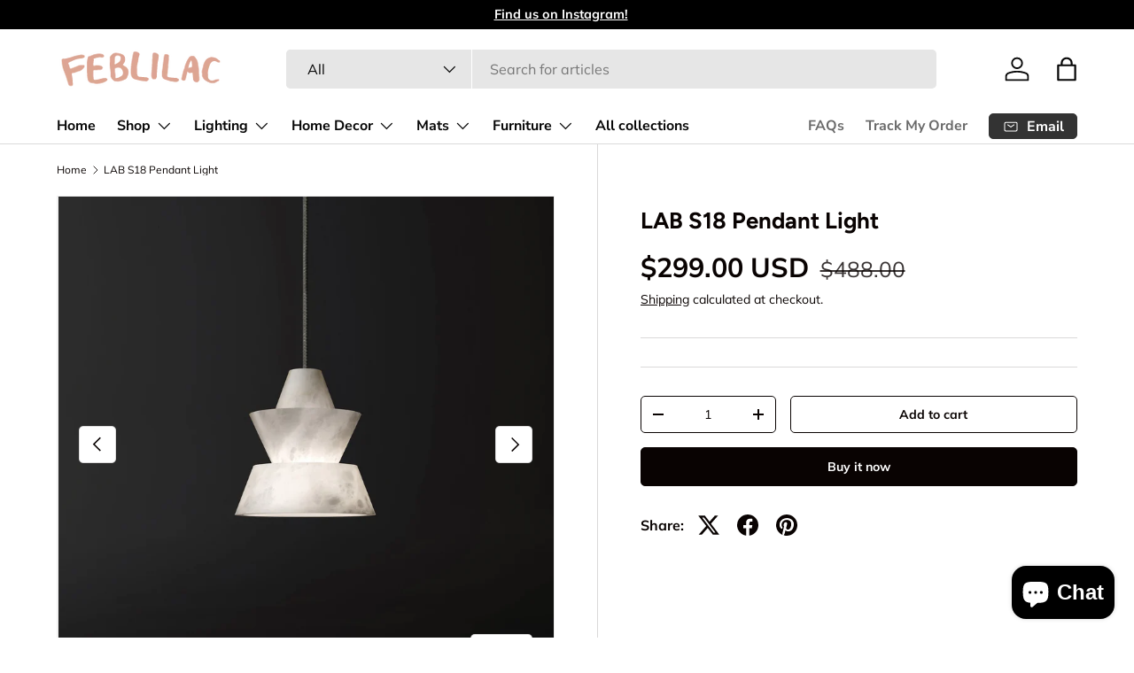

--- FILE ---
content_type: text/html; charset=utf-8
request_url: https://feblilac.store/products/lab-s18-pendant-light
body_size: 46171
content:
<!doctype html>
<html class="no-js" lang="en" dir="ltr">
<head><meta charset="utf-8">
<meta name="viewport" content="width=device-width,initial-scale=1">
<title>LAB S18 Pendant Light &ndash; Feblilac Store</title><link rel="canonical" href="https://feblilac.store/products/lab-s18-pendant-light"><link rel="icon" href="//feblilac.store/cdn/shop/files/ico-1.png?crop=center&height=48&v=1709793471&width=48" type="image/png">
  <link rel="apple-touch-icon" href="//feblilac.store/cdn/shop/files/ico-1.png?crop=center&height=180&v=1709793471&width=180"><meta name="description" content="Product Size Size: Dia 18cm x H 18cm / ∅ 7.1″ x H 7.1″ Details Material: Iron, Alabaster, Metal Light source: LED bulb or Edison bulb Light source base type: E14 (as shown below)                                       Power: Max 15W Voltage: AC 110-240V Mounting: Ceiling Environment: Indoor Weight: 3kg / 6.6lbs IP: IP20"><meta property="og:site_name" content="Feblilac Store">
<meta property="og:url" content="https://feblilac.store/products/lab-s18-pendant-light">
<meta property="og:title" content="LAB S18 Pendant Light">
<meta property="og:type" content="product">
<meta property="og:description" content="Product Size Size: Dia 18cm x H 18cm / ∅ 7.1″ x H 7.1″ Details Material: Iron, Alabaster, Metal Light source: LED bulb or Edison bulb Light source base type: E14 (as shown below)                                       Power: Max 15W Voltage: AC 110-240V Mounting: Ceiling Environment: Indoor Weight: 3kg / 6.6lbs IP: IP20"><meta property="og:image" content="http://feblilac.store/cdn/shop/products/LAB_S18_Pendant_Light_1.jpg?crop=center&height=1200&v=1666682029&width=1200">
  <meta property="og:image:secure_url" content="https://feblilac.store/cdn/shop/products/LAB_S18_Pendant_Light_1.jpg?crop=center&height=1200&v=1666682029&width=1200">
  <meta property="og:image:width" content="1726">
  <meta property="og:image:height" content="1726"><meta property="og:price:amount" content="299.00">
  <meta property="og:price:currency" content="USD"><meta name="twitter:card" content="summary_large_image">
<meta name="twitter:title" content="LAB S18 Pendant Light">
<meta name="twitter:description" content="Product Size Size: Dia 18cm x H 18cm / ∅ 7.1″ x H 7.1″ Details Material: Iron, Alabaster, Metal Light source: LED bulb or Edison bulb Light source base type: E14 (as shown below)                                       Power: Max 15W Voltage: AC 110-240V Mounting: Ceiling Environment: Indoor Weight: 3kg / 6.6lbs IP: IP20">
<link rel="preload" href="//feblilac.store/cdn/shop/t/12/assets/main.css?v=131442039570320275011706204001" as="style"><style data-shopify>
@font-face {
  font-family: Muli;
  font-weight: 400;
  font-style: normal;
  font-display: swap;
  src: url("//feblilac.store/cdn/fonts/muli/muli_n4.e949947cfff05efcc994b2e2db40359a04fa9a92.woff2") format("woff2"),
       url("//feblilac.store/cdn/fonts/muli/muli_n4.35355e4a0c27c9bc94d9af3f9bcb586d8229277a.woff") format("woff");
}
@font-face {
  font-family: Muli;
  font-weight: 700;
  font-style: normal;
  font-display: swap;
  src: url("//feblilac.store/cdn/fonts/muli/muli_n7.c8c44d0404947d89610714223e630c4cbe005587.woff2") format("woff2"),
       url("//feblilac.store/cdn/fonts/muli/muli_n7.4cbcffea6175d46b4d67e9408244a5b38c2ac568.woff") format("woff");
}
@font-face {
  font-family: Muli;
  font-weight: 400;
  font-style: italic;
  font-display: swap;
  src: url("//feblilac.store/cdn/fonts/muli/muli_i4.c0a1ea800bab5884ab82e4eb25a6bd25121bd08c.woff2") format("woff2"),
       url("//feblilac.store/cdn/fonts/muli/muli_i4.a6c39b1b31d876de7f99b3646461aa87120de6ed.woff") format("woff");
}
@font-face {
  font-family: Muli;
  font-weight: 700;
  font-style: italic;
  font-display: swap;
  src: url("//feblilac.store/cdn/fonts/muli/muli_i7.34eedbf231efa20bd065d55f6f71485730632c7b.woff2") format("woff2"),
       url("//feblilac.store/cdn/fonts/muli/muli_i7.2b4df846821493e68344d0b0212997d071bf38b7.woff") format("woff");
}
@font-face {
  font-family: Figtree;
  font-weight: 700;
  font-style: normal;
  font-display: swap;
  src: url("//feblilac.store/cdn/fonts/figtree/figtree_n7.2fd9bfe01586148e644724096c9d75e8c7a90e55.woff2") format("woff2"),
       url("//feblilac.store/cdn/fonts/figtree/figtree_n7.ea05de92d862f9594794ab281c4c3a67501ef5fc.woff") format("woff");
}
@font-face {
  font-family: "Nunito Sans";
  font-weight: 700;
  font-style: normal;
  font-display: swap;
  src: url("//feblilac.store/cdn/fonts/nunito_sans/nunitosans_n7.25d963ed46da26098ebeab731e90d8802d989fa5.woff2") format("woff2"),
       url("//feblilac.store/cdn/fonts/nunito_sans/nunitosans_n7.d32e3219b3d2ec82285d3027bd673efc61a996c8.woff") format("woff");
}
:root {
      --bg-color: 255 255 255 / 1.0;
      --bg-color-og: 255 255 255 / 1.0;
      --heading-color: 9 3 2;
      --text-color: 9 3 2;
      --text-color-og: 9 3 2;
      --scrollbar-color: 9 3 2;
      --link-color: 9 3 2;
      --link-color-og: 9 3 2;
      --star-color: 103 170 249;--swatch-border-color-default: 206 205 204;
        --swatch-border-color-active: 132 129 129;
        --swatch-card-size: 24px;
        --swatch-variant-picker-size: 64px;--color-scheme-1-bg: 242 242 242 / 1.0;
      --color-scheme-1-grad: ;
      --color-scheme-1-heading: 9 3 2;
      --color-scheme-1-text: 9 3 2;
      --color-scheme-1-btn-bg: 9 3 2;
      --color-scheme-1-btn-text: 255 255 255;
      --color-scheme-1-btn-bg-hover: 54 48 47;--color-scheme-2-bg: 73 93 99 / 1.0;
      --color-scheme-2-grad: ;
      --color-scheme-2-heading: 255 255 255;
      --color-scheme-2-text: 255 255 255;
      --color-scheme-2-btn-bg: 255 255 255;
      --color-scheme-2-btn-text: 9 3 2;
      --color-scheme-2-btn-bg-hover: 226 225 225;--color-scheme-3-bg: 250 200 205 / 1.0;
      --color-scheme-3-grad: ;
      --color-scheme-3-heading: 9 3 2;
      --color-scheme-3-text: 9 3 2;
      --color-scheme-3-btn-bg: 9 3 2;
      --color-scheme-3-btn-text: 255 255 255;
      --color-scheme-3-btn-bg-hover: 54 48 47;

      --drawer-bg-color: 255 255 255 / 1.0;
      --drawer-text-color: 9 3 2;

      --panel-bg-color: 242 242 242 / 1.0;
      --panel-heading-color: 9 3 2;
      --panel-text-color: 9 3 2;

      --in-stock-text-color: 44 126 63;
      --low-stock-text-color: 210 134 26;
      --very-low-stock-text-color: 180 12 28;
      --no-stock-text-color: 119 119 119;
      --no-stock-backordered-text-color: 119 119 119;

      --error-bg-color: 252 237 238;
      --error-text-color: 180 12 28;
      --success-bg-color: 232 246 234;
      --success-text-color: 44 126 63;
      --info-bg-color: 228 237 250;
      --info-text-color: 26 102 210;

      --heading-font-family: Figtree, sans-serif;
      --heading-font-style: normal;
      --heading-font-weight: 700;
      --heading-scale-start: 6;

      --navigation-font-family: "Nunito Sans", sans-serif;
      --navigation-font-style: normal;
      --navigation-font-weight: 700;--heading-text-transform: none;
--subheading-text-transform: none;
      --body-font-family: Muli, sans-serif;
      --body-font-style: normal;
      --body-font-weight: 400;
      --body-font-size: 16;

      --section-gap: 64;
      --heading-gap: calc(8 * var(--space-unit));--grid-column-gap: 20px;--btn-bg-color: 9 3 2;
      --btn-bg-hover-color: 54 48 47;
      --btn-text-color: 255 255 255;
      --btn-bg-color-og: 9 3 2;
      --btn-text-color-og: 255 255 255;
      --btn-alt-bg-color: 255 255 255;
      --btn-alt-bg-alpha: 1.0;
      --btn-alt-text-color: 9 3 2;
      --btn-border-width: 1px;
      --btn-padding-y: 12px;

      
      --btn-border-radius: 5px;
      

      --btn-lg-border-radius: 50%;
      --btn-icon-border-radius: 50%;
      --input-with-btn-inner-radius: var(--btn-border-radius);

      --input-bg-color: 255 255 255 / 1.0;
      --input-text-color: 9 3 2;
      --input-border-width: 1px;
      --input-border-radius: 4px;
      --textarea-border-radius: 4px;
      --input-border-radius: 5px;
      --input-bg-color-diff-3: #f7f7f7;
      --input-bg-color-diff-6: #f0f0f0;

      --modal-border-radius: 4px;
      --modal-overlay-color: 0 0 0;
      --modal-overlay-opacity: 0.4;
      --drawer-border-radius: 4px;
      --overlay-border-radius: 4px;--custom-label-bg-color: 35 2 46;
      --custom-label-text-color: 255 255 255;--sale-label-bg-color: 247 23 53;
      --sale-label-text-color: 255 255 255;--sold-out-label-bg-color: 73 93 99;
      --sold-out-label-text-color: 255 255 255;--new-label-bg-color: 250 200 205;
      --new-label-text-color: 9 3 2;--preorder-label-bg-color: 103 170 249;
      --preorder-label-text-color: 255 255 255;

      --page-width: 1590px;
      --gutter-sm: 20px;
      --gutter-md: 32px;
      --gutter-lg: 64px;

      --payment-terms-bg-color: #ffffff;

      --coll-card-bg-color: #f7f7f7;
      --coll-card-border-color: rgba(0,0,0,0);
        
          --aos-animate-duration: 0.6s;
        

        
          --aos-min-width: 0;
        
      

      --reading-width: 48em;
    }

    @media (max-width: 769px) {
      :root {
        --reading-width: 36em;
      }
    }
  </style><link rel="stylesheet" href="//feblilac.store/cdn/shop/t/12/assets/main.css?v=131442039570320275011706204001">
  <script src="//feblilac.store/cdn/shop/t/12/assets/main.js?v=15196979400931759961706204001" defer="defer"></script><link rel="preload" href="//feblilac.store/cdn/fonts/muli/muli_n4.e949947cfff05efcc994b2e2db40359a04fa9a92.woff2" as="font" type="font/woff2" crossorigin fetchpriority="high"><link rel="preload" href="//feblilac.store/cdn/fonts/figtree/figtree_n7.2fd9bfe01586148e644724096c9d75e8c7a90e55.woff2" as="font" type="font/woff2" crossorigin fetchpriority="high"><script>window.performance && window.performance.mark && window.performance.mark('shopify.content_for_header.start');</script><meta name="google-site-verification" content="_l4pRu3HpAt79vzWzDmkDsEfdeIrdAJm2TErJMh4Ir0">
<meta id="shopify-digital-wallet" name="shopify-digital-wallet" content="/56925978831/digital_wallets/dialog">
<meta name="shopify-checkout-api-token" content="3c100d2a975e3ea242d823df678779a8">
<meta id="in-context-paypal-metadata" data-shop-id="56925978831" data-venmo-supported="true" data-environment="production" data-locale="en_US" data-paypal-v4="true" data-currency="USD">
<link rel="alternate" hreflang="x-default" href="https://feblilac.store/products/lab-s18-pendant-light">
<link rel="alternate" hreflang="en" href="https://feblilac.store/products/lab-s18-pendant-light">
<link rel="alternate" hreflang="fr" href="https://feblilac.store/fr/products/lab-s18-pendant-light">
<link rel="alternate" hreflang="de" href="https://feblilac.store/de/products/lab-s18-pendant-light">
<link rel="alternate" type="application/json+oembed" href="https://feblilac.store/products/lab-s18-pendant-light.oembed">
<script async="async" src="/checkouts/internal/preloads.js?locale=en-US"></script>
<script id="shopify-features" type="application/json">{"accessToken":"3c100d2a975e3ea242d823df678779a8","betas":["rich-media-storefront-analytics"],"domain":"feblilac.store","predictiveSearch":true,"shopId":56925978831,"locale":"en"}</script>
<script>var Shopify = Shopify || {};
Shopify.shop = "feblilac.myshopify.com";
Shopify.locale = "en";
Shopify.currency = {"active":"USD","rate":"1.0"};
Shopify.country = "US";
Shopify.theme = {"name":"Enterprise","id":129104904399,"schema_name":"Enterprise","schema_version":"1.4.2","theme_store_id":1657,"role":"main"};
Shopify.theme.handle = "null";
Shopify.theme.style = {"id":null,"handle":null};
Shopify.cdnHost = "feblilac.store/cdn";
Shopify.routes = Shopify.routes || {};
Shopify.routes.root = "/";</script>
<script type="module">!function(o){(o.Shopify=o.Shopify||{}).modules=!0}(window);</script>
<script>!function(o){function n(){var o=[];function n(){o.push(Array.prototype.slice.apply(arguments))}return n.q=o,n}var t=o.Shopify=o.Shopify||{};t.loadFeatures=n(),t.autoloadFeatures=n()}(window);</script>
<script id="shop-js-analytics" type="application/json">{"pageType":"product"}</script>
<script defer="defer" async type="module" src="//feblilac.store/cdn/shopifycloud/shop-js/modules/v2/client.init-shop-cart-sync_WVOgQShq.en.esm.js"></script>
<script defer="defer" async type="module" src="//feblilac.store/cdn/shopifycloud/shop-js/modules/v2/chunk.common_C_13GLB1.esm.js"></script>
<script defer="defer" async type="module" src="//feblilac.store/cdn/shopifycloud/shop-js/modules/v2/chunk.modal_CLfMGd0m.esm.js"></script>
<script type="module">
  await import("//feblilac.store/cdn/shopifycloud/shop-js/modules/v2/client.init-shop-cart-sync_WVOgQShq.en.esm.js");
await import("//feblilac.store/cdn/shopifycloud/shop-js/modules/v2/chunk.common_C_13GLB1.esm.js");
await import("//feblilac.store/cdn/shopifycloud/shop-js/modules/v2/chunk.modal_CLfMGd0m.esm.js");

  window.Shopify.SignInWithShop?.initShopCartSync?.({"fedCMEnabled":true,"windoidEnabled":true});

</script>
<script id="__st">var __st={"a":56925978831,"offset":-28800,"reqid":"174409d4-ecf9-454d-a313-b29dc7184174-1769552568","pageurl":"feblilac.store\/products\/lab-s18-pendant-light","u":"85d89ccc61e9","p":"product","rtyp":"product","rid":7124156711119};</script>
<script>window.ShopifyPaypalV4VisibilityTracking = true;</script>
<script id="captcha-bootstrap">!function(){'use strict';const t='contact',e='account',n='new_comment',o=[[t,t],['blogs',n],['comments',n],[t,'customer']],c=[[e,'customer_login'],[e,'guest_login'],[e,'recover_customer_password'],[e,'create_customer']],r=t=>t.map((([t,e])=>`form[action*='/${t}']:not([data-nocaptcha='true']) input[name='form_type'][value='${e}']`)).join(','),a=t=>()=>t?[...document.querySelectorAll(t)].map((t=>t.form)):[];function s(){const t=[...o],e=r(t);return a(e)}const i='password',u='form_key',d=['recaptcha-v3-token','g-recaptcha-response','h-captcha-response',i],f=()=>{try{return window.sessionStorage}catch{return}},m='__shopify_v',_=t=>t.elements[u];function p(t,e,n=!1){try{const o=window.sessionStorage,c=JSON.parse(o.getItem(e)),{data:r}=function(t){const{data:e,action:n}=t;return t[m]||n?{data:e,action:n}:{data:t,action:n}}(c);for(const[e,n]of Object.entries(r))t.elements[e]&&(t.elements[e].value=n);n&&o.removeItem(e)}catch(o){console.error('form repopulation failed',{error:o})}}const l='form_type',E='cptcha';function T(t){t.dataset[E]=!0}const w=window,h=w.document,L='Shopify',v='ce_forms',y='captcha';let A=!1;((t,e)=>{const n=(g='f06e6c50-85a8-45c8-87d0-21a2b65856fe',I='https://cdn.shopify.com/shopifycloud/storefront-forms-hcaptcha/ce_storefront_forms_captcha_hcaptcha.v1.5.2.iife.js',D={infoText:'Protected by hCaptcha',privacyText:'Privacy',termsText:'Terms'},(t,e,n)=>{const o=w[L][v],c=o.bindForm;if(c)return c(t,g,e,D).then(n);var r;o.q.push([[t,g,e,D],n]),r=I,A||(h.body.append(Object.assign(h.createElement('script'),{id:'captcha-provider',async:!0,src:r})),A=!0)});var g,I,D;w[L]=w[L]||{},w[L][v]=w[L][v]||{},w[L][v].q=[],w[L][y]=w[L][y]||{},w[L][y].protect=function(t,e){n(t,void 0,e),T(t)},Object.freeze(w[L][y]),function(t,e,n,w,h,L){const[v,y,A,g]=function(t,e,n){const i=e?o:[],u=t?c:[],d=[...i,...u],f=r(d),m=r(i),_=r(d.filter((([t,e])=>n.includes(e))));return[a(f),a(m),a(_),s()]}(w,h,L),I=t=>{const e=t.target;return e instanceof HTMLFormElement?e:e&&e.form},D=t=>v().includes(t);t.addEventListener('submit',(t=>{const e=I(t);if(!e)return;const n=D(e)&&!e.dataset.hcaptchaBound&&!e.dataset.recaptchaBound,o=_(e),c=g().includes(e)&&(!o||!o.value);(n||c)&&t.preventDefault(),c&&!n&&(function(t){try{if(!f())return;!function(t){const e=f();if(!e)return;const n=_(t);if(!n)return;const o=n.value;o&&e.removeItem(o)}(t);const e=Array.from(Array(32),(()=>Math.random().toString(36)[2])).join('');!function(t,e){_(t)||t.append(Object.assign(document.createElement('input'),{type:'hidden',name:u})),t.elements[u].value=e}(t,e),function(t,e){const n=f();if(!n)return;const o=[...t.querySelectorAll(`input[type='${i}']`)].map((({name:t})=>t)),c=[...d,...o],r={};for(const[a,s]of new FormData(t).entries())c.includes(a)||(r[a]=s);n.setItem(e,JSON.stringify({[m]:1,action:t.action,data:r}))}(t,e)}catch(e){console.error('failed to persist form',e)}}(e),e.submit())}));const S=(t,e)=>{t&&!t.dataset[E]&&(n(t,e.some((e=>e===t))),T(t))};for(const o of['focusin','change'])t.addEventListener(o,(t=>{const e=I(t);D(e)&&S(e,y())}));const B=e.get('form_key'),M=e.get(l),P=B&&M;t.addEventListener('DOMContentLoaded',(()=>{const t=y();if(P)for(const e of t)e.elements[l].value===M&&p(e,B);[...new Set([...A(),...v().filter((t=>'true'===t.dataset.shopifyCaptcha))])].forEach((e=>S(e,t)))}))}(h,new URLSearchParams(w.location.search),n,t,e,['guest_login'])})(!0,!0)}();</script>
<script integrity="sha256-4kQ18oKyAcykRKYeNunJcIwy7WH5gtpwJnB7kiuLZ1E=" data-source-attribution="shopify.loadfeatures" defer="defer" src="//feblilac.store/cdn/shopifycloud/storefront/assets/storefront/load_feature-a0a9edcb.js" crossorigin="anonymous"></script>
<script data-source-attribution="shopify.dynamic_checkout.dynamic.init">var Shopify=Shopify||{};Shopify.PaymentButton=Shopify.PaymentButton||{isStorefrontPortableWallets:!0,init:function(){window.Shopify.PaymentButton.init=function(){};var t=document.createElement("script");t.src="https://feblilac.store/cdn/shopifycloud/portable-wallets/latest/portable-wallets.en.js",t.type="module",document.head.appendChild(t)}};
</script>
<script data-source-attribution="shopify.dynamic_checkout.buyer_consent">
  function portableWalletsHideBuyerConsent(e){var t=document.getElementById("shopify-buyer-consent"),n=document.getElementById("shopify-subscription-policy-button");t&&n&&(t.classList.add("hidden"),t.setAttribute("aria-hidden","true"),n.removeEventListener("click",e))}function portableWalletsShowBuyerConsent(e){var t=document.getElementById("shopify-buyer-consent"),n=document.getElementById("shopify-subscription-policy-button");t&&n&&(t.classList.remove("hidden"),t.removeAttribute("aria-hidden"),n.addEventListener("click",e))}window.Shopify?.PaymentButton&&(window.Shopify.PaymentButton.hideBuyerConsent=portableWalletsHideBuyerConsent,window.Shopify.PaymentButton.showBuyerConsent=portableWalletsShowBuyerConsent);
</script>
<script>
  function portableWalletsCleanup(e){e&&e.src&&console.error("Failed to load portable wallets script "+e.src);var t=document.querySelectorAll("shopify-accelerated-checkout .shopify-payment-button__skeleton, shopify-accelerated-checkout-cart .wallet-cart-button__skeleton"),e=document.getElementById("shopify-buyer-consent");for(let e=0;e<t.length;e++)t[e].remove();e&&e.remove()}function portableWalletsNotLoadedAsModule(e){e instanceof ErrorEvent&&"string"==typeof e.message&&e.message.includes("import.meta")&&"string"==typeof e.filename&&e.filename.includes("portable-wallets")&&(window.removeEventListener("error",portableWalletsNotLoadedAsModule),window.Shopify.PaymentButton.failedToLoad=e,"loading"===document.readyState?document.addEventListener("DOMContentLoaded",window.Shopify.PaymentButton.init):window.Shopify.PaymentButton.init())}window.addEventListener("error",portableWalletsNotLoadedAsModule);
</script>

<script type="module" src="https://feblilac.store/cdn/shopifycloud/portable-wallets/latest/portable-wallets.en.js" onError="portableWalletsCleanup(this)" crossorigin="anonymous"></script>
<script nomodule>
  document.addEventListener("DOMContentLoaded", portableWalletsCleanup);
</script>

<link id="shopify-accelerated-checkout-styles" rel="stylesheet" media="screen" href="https://feblilac.store/cdn/shopifycloud/portable-wallets/latest/accelerated-checkout-backwards-compat.css" crossorigin="anonymous">
<style id="shopify-accelerated-checkout-cart">
        #shopify-buyer-consent {
  margin-top: 1em;
  display: inline-block;
  width: 100%;
}

#shopify-buyer-consent.hidden {
  display: none;
}

#shopify-subscription-policy-button {
  background: none;
  border: none;
  padding: 0;
  text-decoration: underline;
  font-size: inherit;
  cursor: pointer;
}

#shopify-subscription-policy-button::before {
  box-shadow: none;
}

      </style>
<script id="sections-script" data-sections="header,footer" defer="defer" src="//feblilac.store/cdn/shop/t/12/compiled_assets/scripts.js?v=1506"></script>
<script>window.performance && window.performance.mark && window.performance.mark('shopify.content_for_header.end');</script>
<script src="//feblilac.store/cdn/shop/t/12/assets/blur-messages.js?v=98620774460636405321701776371" defer="defer"></script>
    <script src="//feblilac.store/cdn/shop/t/12/assets/animate-on-scroll.js?v=15249566486942820451701776371" defer="defer"></script>
    <link rel="stylesheet" href="//feblilac.store/cdn/shop/t/12/assets/animate-on-scroll.css?v=116194678796051782541701776371">
  

  <script>document.documentElement.className = document.documentElement.className.replace('no-js', 'js');</script><!-- CC Custom Head Start --><!-- CC Custom Head End --><script src="https://cdn.shopify.com/extensions/e8878072-2f6b-4e89-8082-94b04320908d/inbox-1254/assets/inbox-chat-loader.js" type="text/javascript" defer="defer"></script>
<link href="https://monorail-edge.shopifysvc.com" rel="dns-prefetch">
<script>(function(){if ("sendBeacon" in navigator && "performance" in window) {try {var session_token_from_headers = performance.getEntriesByType('navigation')[0].serverTiming.find(x => x.name == '_s').description;} catch {var session_token_from_headers = undefined;}var session_cookie_matches = document.cookie.match(/_shopify_s=([^;]*)/);var session_token_from_cookie = session_cookie_matches && session_cookie_matches.length === 2 ? session_cookie_matches[1] : "";var session_token = session_token_from_headers || session_token_from_cookie || "";function handle_abandonment_event(e) {var entries = performance.getEntries().filter(function(entry) {return /monorail-edge.shopifysvc.com/.test(entry.name);});if (!window.abandonment_tracked && entries.length === 0) {window.abandonment_tracked = true;var currentMs = Date.now();var navigation_start = performance.timing.navigationStart;var payload = {shop_id: 56925978831,url: window.location.href,navigation_start,duration: currentMs - navigation_start,session_token,page_type: "product"};window.navigator.sendBeacon("https://monorail-edge.shopifysvc.com/v1/produce", JSON.stringify({schema_id: "online_store_buyer_site_abandonment/1.1",payload: payload,metadata: {event_created_at_ms: currentMs,event_sent_at_ms: currentMs}}));}}window.addEventListener('pagehide', handle_abandonment_event);}}());</script>
<script id="web-pixels-manager-setup">(function e(e,d,r,n,o){if(void 0===o&&(o={}),!Boolean(null===(a=null===(i=window.Shopify)||void 0===i?void 0:i.analytics)||void 0===a?void 0:a.replayQueue)){var i,a;window.Shopify=window.Shopify||{};var t=window.Shopify;t.analytics=t.analytics||{};var s=t.analytics;s.replayQueue=[],s.publish=function(e,d,r){return s.replayQueue.push([e,d,r]),!0};try{self.performance.mark("wpm:start")}catch(e){}var l=function(){var e={modern:/Edge?\/(1{2}[4-9]|1[2-9]\d|[2-9]\d{2}|\d{4,})\.\d+(\.\d+|)|Firefox\/(1{2}[4-9]|1[2-9]\d|[2-9]\d{2}|\d{4,})\.\d+(\.\d+|)|Chrom(ium|e)\/(9{2}|\d{3,})\.\d+(\.\d+|)|(Maci|X1{2}).+ Version\/(15\.\d+|(1[6-9]|[2-9]\d|\d{3,})\.\d+)([,.]\d+|)( \(\w+\)|)( Mobile\/\w+|) Safari\/|Chrome.+OPR\/(9{2}|\d{3,})\.\d+\.\d+|(CPU[ +]OS|iPhone[ +]OS|CPU[ +]iPhone|CPU IPhone OS|CPU iPad OS)[ +]+(15[._]\d+|(1[6-9]|[2-9]\d|\d{3,})[._]\d+)([._]\d+|)|Android:?[ /-](13[3-9]|1[4-9]\d|[2-9]\d{2}|\d{4,})(\.\d+|)(\.\d+|)|Android.+Firefox\/(13[5-9]|1[4-9]\d|[2-9]\d{2}|\d{4,})\.\d+(\.\d+|)|Android.+Chrom(ium|e)\/(13[3-9]|1[4-9]\d|[2-9]\d{2}|\d{4,})\.\d+(\.\d+|)|SamsungBrowser\/([2-9]\d|\d{3,})\.\d+/,legacy:/Edge?\/(1[6-9]|[2-9]\d|\d{3,})\.\d+(\.\d+|)|Firefox\/(5[4-9]|[6-9]\d|\d{3,})\.\d+(\.\d+|)|Chrom(ium|e)\/(5[1-9]|[6-9]\d|\d{3,})\.\d+(\.\d+|)([\d.]+$|.*Safari\/(?![\d.]+ Edge\/[\d.]+$))|(Maci|X1{2}).+ Version\/(10\.\d+|(1[1-9]|[2-9]\d|\d{3,})\.\d+)([,.]\d+|)( \(\w+\)|)( Mobile\/\w+|) Safari\/|Chrome.+OPR\/(3[89]|[4-9]\d|\d{3,})\.\d+\.\d+|(CPU[ +]OS|iPhone[ +]OS|CPU[ +]iPhone|CPU IPhone OS|CPU iPad OS)[ +]+(10[._]\d+|(1[1-9]|[2-9]\d|\d{3,})[._]\d+)([._]\d+|)|Android:?[ /-](13[3-9]|1[4-9]\d|[2-9]\d{2}|\d{4,})(\.\d+|)(\.\d+|)|Mobile Safari.+OPR\/([89]\d|\d{3,})\.\d+\.\d+|Android.+Firefox\/(13[5-9]|1[4-9]\d|[2-9]\d{2}|\d{4,})\.\d+(\.\d+|)|Android.+Chrom(ium|e)\/(13[3-9]|1[4-9]\d|[2-9]\d{2}|\d{4,})\.\d+(\.\d+|)|Android.+(UC? ?Browser|UCWEB|U3)[ /]?(15\.([5-9]|\d{2,})|(1[6-9]|[2-9]\d|\d{3,})\.\d+)\.\d+|SamsungBrowser\/(5\.\d+|([6-9]|\d{2,})\.\d+)|Android.+MQ{2}Browser\/(14(\.(9|\d{2,})|)|(1[5-9]|[2-9]\d|\d{3,})(\.\d+|))(\.\d+|)|K[Aa][Ii]OS\/(3\.\d+|([4-9]|\d{2,})\.\d+)(\.\d+|)/},d=e.modern,r=e.legacy,n=navigator.userAgent;return n.match(d)?"modern":n.match(r)?"legacy":"unknown"}(),u="modern"===l?"modern":"legacy",c=(null!=n?n:{modern:"",legacy:""})[u],f=function(e){return[e.baseUrl,"/wpm","/b",e.hashVersion,"modern"===e.buildTarget?"m":"l",".js"].join("")}({baseUrl:d,hashVersion:r,buildTarget:u}),m=function(e){var d=e.version,r=e.bundleTarget,n=e.surface,o=e.pageUrl,i=e.monorailEndpoint;return{emit:function(e){var a=e.status,t=e.errorMsg,s=(new Date).getTime(),l=JSON.stringify({metadata:{event_sent_at_ms:s},events:[{schema_id:"web_pixels_manager_load/3.1",payload:{version:d,bundle_target:r,page_url:o,status:a,surface:n,error_msg:t},metadata:{event_created_at_ms:s}}]});if(!i)return console&&console.warn&&console.warn("[Web Pixels Manager] No Monorail endpoint provided, skipping logging."),!1;try{return self.navigator.sendBeacon.bind(self.navigator)(i,l)}catch(e){}var u=new XMLHttpRequest;try{return u.open("POST",i,!0),u.setRequestHeader("Content-Type","text/plain"),u.send(l),!0}catch(e){return console&&console.warn&&console.warn("[Web Pixels Manager] Got an unhandled error while logging to Monorail."),!1}}}}({version:r,bundleTarget:l,surface:e.surface,pageUrl:self.location.href,monorailEndpoint:e.monorailEndpoint});try{o.browserTarget=l,function(e){var d=e.src,r=e.async,n=void 0===r||r,o=e.onload,i=e.onerror,a=e.sri,t=e.scriptDataAttributes,s=void 0===t?{}:t,l=document.createElement("script"),u=document.querySelector("head"),c=document.querySelector("body");if(l.async=n,l.src=d,a&&(l.integrity=a,l.crossOrigin="anonymous"),s)for(var f in s)if(Object.prototype.hasOwnProperty.call(s,f))try{l.dataset[f]=s[f]}catch(e){}if(o&&l.addEventListener("load",o),i&&l.addEventListener("error",i),u)u.appendChild(l);else{if(!c)throw new Error("Did not find a head or body element to append the script");c.appendChild(l)}}({src:f,async:!0,onload:function(){if(!function(){var e,d;return Boolean(null===(d=null===(e=window.Shopify)||void 0===e?void 0:e.analytics)||void 0===d?void 0:d.initialized)}()){var d=window.webPixelsManager.init(e)||void 0;if(d){var r=window.Shopify.analytics;r.replayQueue.forEach((function(e){var r=e[0],n=e[1],o=e[2];d.publishCustomEvent(r,n,o)})),r.replayQueue=[],r.publish=d.publishCustomEvent,r.visitor=d.visitor,r.initialized=!0}}},onerror:function(){return m.emit({status:"failed",errorMsg:"".concat(f," has failed to load")})},sri:function(e){var d=/^sha384-[A-Za-z0-9+/=]+$/;return"string"==typeof e&&d.test(e)}(c)?c:"",scriptDataAttributes:o}),m.emit({status:"loading"})}catch(e){m.emit({status:"failed",errorMsg:(null==e?void 0:e.message)||"Unknown error"})}}})({shopId: 56925978831,storefrontBaseUrl: "https://feblilac.store",extensionsBaseUrl: "https://extensions.shopifycdn.com/cdn/shopifycloud/web-pixels-manager",monorailEndpoint: "https://monorail-edge.shopifysvc.com/unstable/produce_batch",surface: "storefront-renderer",enabledBetaFlags: ["2dca8a86"],webPixelsConfigList: [{"id":"185761999","configuration":"{\"config\":\"{\\\"pixel_id\\\":\\\"G-409PJRKE9E\\\",\\\"target_country\\\":\\\"US\\\",\\\"gtag_events\\\":[{\\\"type\\\":\\\"begin_checkout\\\",\\\"action_label\\\":\\\"G-409PJRKE9E\\\"},{\\\"type\\\":\\\"search\\\",\\\"action_label\\\":\\\"G-409PJRKE9E\\\"},{\\\"type\\\":\\\"view_item\\\",\\\"action_label\\\":[\\\"G-409PJRKE9E\\\",\\\"MC-6QDZH57FXM\\\"]},{\\\"type\\\":\\\"purchase\\\",\\\"action_label\\\":[\\\"G-409PJRKE9E\\\",\\\"MC-6QDZH57FXM\\\"]},{\\\"type\\\":\\\"page_view\\\",\\\"action_label\\\":[\\\"G-409PJRKE9E\\\",\\\"MC-6QDZH57FXM\\\"]},{\\\"type\\\":\\\"add_payment_info\\\",\\\"action_label\\\":\\\"G-409PJRKE9E\\\"},{\\\"type\\\":\\\"add_to_cart\\\",\\\"action_label\\\":\\\"G-409PJRKE9E\\\"}],\\\"enable_monitoring_mode\\\":false}\"}","eventPayloadVersion":"v1","runtimeContext":"OPEN","scriptVersion":"b2a88bafab3e21179ed38636efcd8a93","type":"APP","apiClientId":1780363,"privacyPurposes":[],"dataSharingAdjustments":{"protectedCustomerApprovalScopes":["read_customer_address","read_customer_email","read_customer_name","read_customer_personal_data","read_customer_phone"]}},{"id":"27558095","configuration":"{\"tagID\":\"2612668886826\"}","eventPayloadVersion":"v1","runtimeContext":"STRICT","scriptVersion":"18031546ee651571ed29edbe71a3550b","type":"APP","apiClientId":3009811,"privacyPurposes":["ANALYTICS","MARKETING","SALE_OF_DATA"],"dataSharingAdjustments":{"protectedCustomerApprovalScopes":["read_customer_address","read_customer_email","read_customer_name","read_customer_personal_data","read_customer_phone"]}},{"id":"21070031","eventPayloadVersion":"v1","runtimeContext":"LAX","scriptVersion":"1","type":"CUSTOM","privacyPurposes":["MARKETING"],"name":"Meta pixel (migrated)"},{"id":"29556943","eventPayloadVersion":"v1","runtimeContext":"LAX","scriptVersion":"1","type":"CUSTOM","privacyPurposes":["ANALYTICS"],"name":"Google Analytics tag (migrated)"},{"id":"shopify-app-pixel","configuration":"{}","eventPayloadVersion":"v1","runtimeContext":"STRICT","scriptVersion":"0450","apiClientId":"shopify-pixel","type":"APP","privacyPurposes":["ANALYTICS","MARKETING"]},{"id":"shopify-custom-pixel","eventPayloadVersion":"v1","runtimeContext":"LAX","scriptVersion":"0450","apiClientId":"shopify-pixel","type":"CUSTOM","privacyPurposes":["ANALYTICS","MARKETING"]}],isMerchantRequest: false,initData: {"shop":{"name":"Feblilac Store","paymentSettings":{"currencyCode":"USD"},"myshopifyDomain":"feblilac.myshopify.com","countryCode":"US","storefrontUrl":"https:\/\/feblilac.store"},"customer":null,"cart":null,"checkout":null,"productVariants":[{"price":{"amount":299.0,"currencyCode":"USD"},"product":{"title":"LAB S18 Pendant Light","vendor":"Feblilac Store","id":"7124156711119","untranslatedTitle":"LAB S18 Pendant Light","url":"\/products\/lab-s18-pendant-light","type":"Pendant light"},"id":"42239533351119","image":{"src":"\/\/feblilac.store\/cdn\/shop\/products\/LAB_S18_Pendant_Light_2.jpg?v=1666682029"},"sku":"","title":"Default Title","untranslatedTitle":"Default Title"}],"purchasingCompany":null},},"https://feblilac.store/cdn","fcfee988w5aeb613cpc8e4bc33m6693e112",{"modern":"","legacy":""},{"shopId":"56925978831","storefrontBaseUrl":"https:\/\/feblilac.store","extensionBaseUrl":"https:\/\/extensions.shopifycdn.com\/cdn\/shopifycloud\/web-pixels-manager","surface":"storefront-renderer","enabledBetaFlags":"[\"2dca8a86\"]","isMerchantRequest":"false","hashVersion":"fcfee988w5aeb613cpc8e4bc33m6693e112","publish":"custom","events":"[[\"page_viewed\",{}],[\"product_viewed\",{\"productVariant\":{\"price\":{\"amount\":299.0,\"currencyCode\":\"USD\"},\"product\":{\"title\":\"LAB S18 Pendant Light\",\"vendor\":\"Feblilac Store\",\"id\":\"7124156711119\",\"untranslatedTitle\":\"LAB S18 Pendant Light\",\"url\":\"\/products\/lab-s18-pendant-light\",\"type\":\"Pendant light\"},\"id\":\"42239533351119\",\"image\":{\"src\":\"\/\/feblilac.store\/cdn\/shop\/products\/LAB_S18_Pendant_Light_2.jpg?v=1666682029\"},\"sku\":\"\",\"title\":\"Default Title\",\"untranslatedTitle\":\"Default Title\"}}]]"});</script><script>
  window.ShopifyAnalytics = window.ShopifyAnalytics || {};
  window.ShopifyAnalytics.meta = window.ShopifyAnalytics.meta || {};
  window.ShopifyAnalytics.meta.currency = 'USD';
  var meta = {"product":{"id":7124156711119,"gid":"gid:\/\/shopify\/Product\/7124156711119","vendor":"Feblilac Store","type":"Pendant light","handle":"lab-s18-pendant-light","variants":[{"id":42239533351119,"price":29900,"name":"LAB S18 Pendant Light","public_title":null,"sku":""}],"remote":false},"page":{"pageType":"product","resourceType":"product","resourceId":7124156711119,"requestId":"174409d4-ecf9-454d-a313-b29dc7184174-1769552568"}};
  for (var attr in meta) {
    window.ShopifyAnalytics.meta[attr] = meta[attr];
  }
</script>
<script class="analytics">
  (function () {
    var customDocumentWrite = function(content) {
      var jquery = null;

      if (window.jQuery) {
        jquery = window.jQuery;
      } else if (window.Checkout && window.Checkout.$) {
        jquery = window.Checkout.$;
      }

      if (jquery) {
        jquery('body').append(content);
      }
    };

    var hasLoggedConversion = function(token) {
      if (token) {
        return document.cookie.indexOf('loggedConversion=' + token) !== -1;
      }
      return false;
    }

    var setCookieIfConversion = function(token) {
      if (token) {
        var twoMonthsFromNow = new Date(Date.now());
        twoMonthsFromNow.setMonth(twoMonthsFromNow.getMonth() + 2);

        document.cookie = 'loggedConversion=' + token + '; expires=' + twoMonthsFromNow;
      }
    }

    var trekkie = window.ShopifyAnalytics.lib = window.trekkie = window.trekkie || [];
    if (trekkie.integrations) {
      return;
    }
    trekkie.methods = [
      'identify',
      'page',
      'ready',
      'track',
      'trackForm',
      'trackLink'
    ];
    trekkie.factory = function(method) {
      return function() {
        var args = Array.prototype.slice.call(arguments);
        args.unshift(method);
        trekkie.push(args);
        return trekkie;
      };
    };
    for (var i = 0; i < trekkie.methods.length; i++) {
      var key = trekkie.methods[i];
      trekkie[key] = trekkie.factory(key);
    }
    trekkie.load = function(config) {
      trekkie.config = config || {};
      trekkie.config.initialDocumentCookie = document.cookie;
      var first = document.getElementsByTagName('script')[0];
      var script = document.createElement('script');
      script.type = 'text/javascript';
      script.onerror = function(e) {
        var scriptFallback = document.createElement('script');
        scriptFallback.type = 'text/javascript';
        scriptFallback.onerror = function(error) {
                var Monorail = {
      produce: function produce(monorailDomain, schemaId, payload) {
        var currentMs = new Date().getTime();
        var event = {
          schema_id: schemaId,
          payload: payload,
          metadata: {
            event_created_at_ms: currentMs,
            event_sent_at_ms: currentMs
          }
        };
        return Monorail.sendRequest("https://" + monorailDomain + "/v1/produce", JSON.stringify(event));
      },
      sendRequest: function sendRequest(endpointUrl, payload) {
        // Try the sendBeacon API
        if (window && window.navigator && typeof window.navigator.sendBeacon === 'function' && typeof window.Blob === 'function' && !Monorail.isIos12()) {
          var blobData = new window.Blob([payload], {
            type: 'text/plain'
          });

          if (window.navigator.sendBeacon(endpointUrl, blobData)) {
            return true;
          } // sendBeacon was not successful

        } // XHR beacon

        var xhr = new XMLHttpRequest();

        try {
          xhr.open('POST', endpointUrl);
          xhr.setRequestHeader('Content-Type', 'text/plain');
          xhr.send(payload);
        } catch (e) {
          console.log(e);
        }

        return false;
      },
      isIos12: function isIos12() {
        return window.navigator.userAgent.lastIndexOf('iPhone; CPU iPhone OS 12_') !== -1 || window.navigator.userAgent.lastIndexOf('iPad; CPU OS 12_') !== -1;
      }
    };
    Monorail.produce('monorail-edge.shopifysvc.com',
      'trekkie_storefront_load_errors/1.1',
      {shop_id: 56925978831,
      theme_id: 129104904399,
      app_name: "storefront",
      context_url: window.location.href,
      source_url: "//feblilac.store/cdn/s/trekkie.storefront.a804e9514e4efded663580eddd6991fcc12b5451.min.js"});

        };
        scriptFallback.async = true;
        scriptFallback.src = '//feblilac.store/cdn/s/trekkie.storefront.a804e9514e4efded663580eddd6991fcc12b5451.min.js';
        first.parentNode.insertBefore(scriptFallback, first);
      };
      script.async = true;
      script.src = '//feblilac.store/cdn/s/trekkie.storefront.a804e9514e4efded663580eddd6991fcc12b5451.min.js';
      first.parentNode.insertBefore(script, first);
    };
    trekkie.load(
      {"Trekkie":{"appName":"storefront","development":false,"defaultAttributes":{"shopId":56925978831,"isMerchantRequest":null,"themeId":129104904399,"themeCityHash":"16004222144102449448","contentLanguage":"en","currency":"USD","eventMetadataId":"1292e9a5-0998-44a0-bd59-14132387beae"},"isServerSideCookieWritingEnabled":true,"monorailRegion":"shop_domain","enabledBetaFlags":["65f19447","b5387b81"]},"Session Attribution":{},"S2S":{"facebookCapiEnabled":false,"source":"trekkie-storefront-renderer","apiClientId":580111}}
    );

    var loaded = false;
    trekkie.ready(function() {
      if (loaded) return;
      loaded = true;

      window.ShopifyAnalytics.lib = window.trekkie;

      var originalDocumentWrite = document.write;
      document.write = customDocumentWrite;
      try { window.ShopifyAnalytics.merchantGoogleAnalytics.call(this); } catch(error) {};
      document.write = originalDocumentWrite;

      window.ShopifyAnalytics.lib.page(null,{"pageType":"product","resourceType":"product","resourceId":7124156711119,"requestId":"174409d4-ecf9-454d-a313-b29dc7184174-1769552568","shopifyEmitted":true});

      var match = window.location.pathname.match(/checkouts\/(.+)\/(thank_you|post_purchase)/)
      var token = match? match[1]: undefined;
      if (!hasLoggedConversion(token)) {
        setCookieIfConversion(token);
        window.ShopifyAnalytics.lib.track("Viewed Product",{"currency":"USD","variantId":42239533351119,"productId":7124156711119,"productGid":"gid:\/\/shopify\/Product\/7124156711119","name":"LAB S18 Pendant Light","price":"299.00","sku":"","brand":"Feblilac Store","variant":null,"category":"Pendant light","nonInteraction":true,"remote":false},undefined,undefined,{"shopifyEmitted":true});
      window.ShopifyAnalytics.lib.track("monorail:\/\/trekkie_storefront_viewed_product\/1.1",{"currency":"USD","variantId":42239533351119,"productId":7124156711119,"productGid":"gid:\/\/shopify\/Product\/7124156711119","name":"LAB S18 Pendant Light","price":"299.00","sku":"","brand":"Feblilac Store","variant":null,"category":"Pendant light","nonInteraction":true,"remote":false,"referer":"https:\/\/feblilac.store\/products\/lab-s18-pendant-light"});
      }
    });


        var eventsListenerScript = document.createElement('script');
        eventsListenerScript.async = true;
        eventsListenerScript.src = "//feblilac.store/cdn/shopifycloud/storefront/assets/shop_events_listener-3da45d37.js";
        document.getElementsByTagName('head')[0].appendChild(eventsListenerScript);

})();</script>
  <script>
  if (!window.ga || (window.ga && typeof window.ga !== 'function')) {
    window.ga = function ga() {
      (window.ga.q = window.ga.q || []).push(arguments);
      if (window.Shopify && window.Shopify.analytics && typeof window.Shopify.analytics.publish === 'function') {
        window.Shopify.analytics.publish("ga_stub_called", {}, {sendTo: "google_osp_migration"});
      }
      console.error("Shopify's Google Analytics stub called with:", Array.from(arguments), "\nSee https://help.shopify.com/manual/promoting-marketing/pixels/pixel-migration#google for more information.");
    };
    if (window.Shopify && window.Shopify.analytics && typeof window.Shopify.analytics.publish === 'function') {
      window.Shopify.analytics.publish("ga_stub_initialized", {}, {sendTo: "google_osp_migration"});
    }
  }
</script>
<script
  defer
  src="https://feblilac.store/cdn/shopifycloud/perf-kit/shopify-perf-kit-3.0.4.min.js"
  data-application="storefront-renderer"
  data-shop-id="56925978831"
  data-render-region="gcp-us-east1"
  data-page-type="product"
  data-theme-instance-id="129104904399"
  data-theme-name="Enterprise"
  data-theme-version="1.4.2"
  data-monorail-region="shop_domain"
  data-resource-timing-sampling-rate="10"
  data-shs="true"
  data-shs-beacon="true"
  data-shs-export-with-fetch="true"
  data-shs-logs-sample-rate="1"
  data-shs-beacon-endpoint="https://feblilac.store/api/collect"
></script>
</head>

<body class="cc-animate-enabled">
  <a class="skip-link btn btn--primary visually-hidden" href="#main-content">Skip to content</a><!-- BEGIN sections: header-group -->
<div id="shopify-section-sections--15486295015631__announcement" class="shopify-section shopify-section-group-header-group cc-announcement">
<link href="//feblilac.store/cdn/shop/t/12/assets/announcement.css?v=64767389152932430921701776371" rel="stylesheet" type="text/css" media="all" />
  <script src="//feblilac.store/cdn/shop/t/12/assets/announcement.js?v=104149175048479582391701776371" defer="defer"></script><style data-shopify>.announcement {
      --announcement-text-color: 255 255 255;
      background-color: #000000;
    }</style><announcement-bar class="announcement block text-body-small" data-slide-delay="5000">
    <div class="container">
      <div class="flex">
        <div class="announcement__col--left announcement__col--align-center announcement__slider" aria-roledescription="carousel" aria-live="off"><div class="announcement__text flex items-center m-0"  aria-roledescription="slide">
              <div class="rte"><p><a href="https://www.instagram.com/feblilac_store" target="_blank" title="https://www.instagram.com/feblilac_store"><strong>Find us on Instagram!</strong></a></p></div>
            </div><div class="announcement__text flex items-center m-0"  aria-roledescription="slide">
              <div class="rte"><p>We Ship Worldwide!</p></div>
            </div></div>

        </div>
    </div>
  </announcement-bar>
</div><div id="shopify-section-sections--15486295015631__header" class="shopify-section shopify-section-group-header-group cc-header">
<style data-shopify>.header {
  --bg-color: 255 255 255 / 1.0;
  --text-color: 7 7 7;
  --nav-bg-color: 255 255 255;
  --nav-text-color: 7 7 7;
  --nav-child-bg-color:  255 255 255;
  --nav-child-text-color: 7 7 7;
  --header-accent-color: 119 119 119;
  --search-bg-color: #e6e6e6;
  
  
  }</style><store-header class="header bg-theme-bg text-theme-text has-motion"data-is-sticky="true"style="--header-transition-speed: 300ms">
  <header class="header__grid header__grid--left-logo container flex flex-wrap items-center">
    <div class="header__logo logo flex js-closes-menu"><a class="logo__link inline-block" href="/"><span class="flex" style="max-width: 190px;">
              <img src="//feblilac.store/cdn/shop/files/Feblilac-logo_a293582f-71a6-428e-a239-ecbf9c28f0e8.png?v=1709794390&width=190"
           style="object-position: 50.0% 50.0%" loading="eager"
           width="190"
           height="57"
           alt="Feblilac Store">
            </span></a></div><link rel="stylesheet" href="//feblilac.store/cdn/shop/t/12/assets/predictive-search.css?v=33632668381892787391701776373">
        <script src="//feblilac.store/cdn/shop/t/12/assets/predictive-search.js?v=98056962779492199991701776373" defer="defer"></script>
        <script src="//feblilac.store/cdn/shop/t/12/assets/tabs.js?v=135558236254064818051701776374" defer="defer"></script><div class="header__search relative js-closes-menu"><link rel="stylesheet" href="//feblilac.store/cdn/shop/t/12/assets/search-suggestions.css?v=42785600753809748511701776374" media="print" onload="this.media='all'"><link href="//feblilac.store/cdn/shop/t/12/assets/product-type-search.css?v=32465786266336344111701776373" rel="stylesheet" type="text/css" media="all" />
<predictive-search class="block" data-loading-text="Loading..."><form class="search relative search--speech search--product-types" role="search" action="/search" method="get">
    <label class="label visually-hidden" for="header-search">Search</label>
    <script src="//feblilac.store/cdn/shop/t/12/assets/search-form.js?v=43677551656194261111701776374" defer="defer"></script>
    <search-form class="search__form block">
      <input type="hidden" name="type" value="product,page,article">
      <input type="hidden" name="options[prefix]" value="last">
      <input type="search"
             class="search__input w-full input js-search-input"
             id="header-search"
             name="q"
             placeholder="Search for products"
             
               data-placeholder-one="Search for products"
             
             
               data-placeholder-two="Search for articles"
             
             
               data-placeholder-three="Search for collections"
             
             data-placeholder-prompts-mob="false"
             
               data-typing-speed="100"
               data-deleting-speed="60"
               data-delay-after-deleting="500"
               data-delay-before-first-delete="2000"
               data-delay-after-word-typed="2400"
             
             role="combobox"
               autocomplete="off"
               aria-autocomplete="list"
               aria-controls="predictive-search-results"
               aria-owns="predictive-search-results"
               aria-haspopup="listbox"
               aria-expanded="false"
               spellcheck="false">
<custom-select id="product_types" class="search__product-types absolute left-0 top-0 bottom-0 js-search-product-types"><label class="label visually-hidden no-js-hidden" for="product_types-button">Product type</label><div class="custom-select relative w-full no-js-hidden"><button class="custom-select__btn input items-center" type="button"
            aria-expanded="false" aria-haspopup="listbox" id="product_types-button"
            >
      <span class="text-start">All</span>
      <svg width="20" height="20" viewBox="0 0 24 24" class="icon" role="presentation" focusable="false" aria-hidden="true">
        <path d="M20 8.5 12.5 16 5 8.5" stroke="currentColor" stroke-width="1.5" fill="none"/>
      </svg>
    </button>
    <ul class="custom-select__listbox absolute invisible" role="listbox" tabindex="-1"
        aria-hidden="true" hidden><li class="custom-select__option js-option" id="product_types-opt-default" role="option" data-value="">
          <span class="pointer-events-none">All</span>
        </li><li class="custom-select__option flex items-center js-option" id="product_types-opt-0" role="option"
            data-value="1"
            
            >
          <span class="pointer-events-none">1</span>
        </li><li class="custom-select__option flex items-center js-option" id="product_types-opt-1" role="option"
            data-value="2 Styles, 2 Colors"
            
            >
          <span class="pointer-events-none">2 Styles, 2 Colors</span>
        </li><li class="custom-select__option flex items-center js-option" id="product_types-opt-2" role="option"
            data-value="5 Colors"
            
            >
          <span class="pointer-events-none">5 Colors</span>
        </li><li class="custom-select__option flex items-center js-option" id="product_types-opt-3" role="option"
            data-value="5 Colors, 2 Styles"
            
            >
          <span class="pointer-events-none">5 Colors, 2 Styles</span>
        </li><li class="custom-select__option flex items-center js-option" id="product_types-opt-4" role="option"
            data-value="7 Styles"
            
            >
          <span class="pointer-events-none">7 Styles</span>
        </li><li class="custom-select__option flex items-center js-option" id="product_types-opt-5" role="option"
            data-value="Accent Pillow"
            
            >
          <span class="pointer-events-none">Accent Pillow</span>
        </li><li class="custom-select__option flex items-center js-option" id="product_types-opt-6" role="option"
            data-value="Accent Rug"
            
            >
          <span class="pointer-events-none">Accent Rug</span>
        </li><li class="custom-select__option flex items-center js-option" id="product_types-opt-7" role="option"
            data-value="Accent Rugs"
            
            >
          <span class="pointer-events-none">Accent Rugs</span>
        </li><li class="custom-select__option flex items-center js-option" id="product_types-opt-8" role="option"
            data-value="Apparel &amp; Accessories"
            
            >
          <span class="pointer-events-none">Apparel & Accessories</span>
        </li><li class="custom-select__option flex items-center js-option" id="product_types-opt-9" role="option"
            data-value="Apron"
            
            >
          <span class="pointer-events-none">Apron</span>
        </li><li class="custom-select__option flex items-center js-option" id="product_types-opt-10" role="option"
            data-value="Area Rugs"
            
            >
          <span class="pointer-events-none">Area Rugs</span>
        </li><li class="custom-select__option flex items-center js-option" id="product_types-opt-11" role="option"
            data-value="Art"
            
            >
          <span class="pointer-events-none">Art</span>
        </li><li class="custom-select__option flex items-center js-option" id="product_types-opt-12" role="option"
            data-value="Artificial Flora"
            
            >
          <span class="pointer-events-none">Artificial Flora</span>
        </li><li class="custom-select__option flex items-center js-option" id="product_types-opt-13" role="option"
            data-value="baby blankets &amp; swaddles"
            
            >
          <span class="pointer-events-none">baby blankets & swaddles</span>
        </li><li class="custom-select__option flex items-center js-option" id="product_types-opt-14" role="option"
            data-value="Baby Quilt"
            
            >
          <span class="pointer-events-none">Baby Quilt</span>
        </li><li class="custom-select__option flex items-center js-option" id="product_types-opt-15" role="option"
            data-value="Basket"
            
            >
          <span class="pointer-events-none">Basket</span>
        </li><li class="custom-select__option flex items-center js-option" id="product_types-opt-16" role="option"
            data-value="Bath Linen"
            
            >
          <span class="pointer-events-none">Bath Linen</span>
        </li><li class="custom-select__option flex items-center js-option" id="product_types-opt-17" role="option"
            data-value="Bath Mats"
            
            >
          <span class="pointer-events-none">Bath Mats</span>
        </li><li class="custom-select__option flex items-center js-option" id="product_types-opt-18" role="option"
            data-value="Bathrobes"
            
            >
          <span class="pointer-events-none">Bathrobes</span>
        </li><li class="custom-select__option flex items-center js-option" id="product_types-opt-19" role="option"
            data-value="Bathtub Mat"
            
            >
          <span class="pointer-events-none">Bathtub Mat</span>
        </li><li class="custom-select__option flex items-center js-option" id="product_types-opt-20" role="option"
            data-value="Bed Sets"
            
            >
          <span class="pointer-events-none">Bed Sets</span>
        </li><li class="custom-select__option flex items-center js-option" id="product_types-opt-21" role="option"
            data-value="Bedding"
            
            >
          <span class="pointer-events-none">Bedding</span>
        </li><li class="custom-select__option flex items-center js-option" id="product_types-opt-22" role="option"
            data-value="Bedding Set"
            
            >
          <span class="pointer-events-none">Bedding Set</span>
        </li><li class="custom-select__option flex items-center js-option" id="product_types-opt-23" role="option"
            data-value="Bibi Wicker Tote"
            
            >
          <span class="pointer-events-none">Bibi Wicker Tote</span>
        </li><li class="custom-select__option flex items-center js-option" id="product_types-opt-24" role="option"
            data-value="Blanket"
            
            >
          <span class="pointer-events-none">Blanket</span>
        </li><li class="custom-select__option flex items-center js-option" id="product_types-opt-25" role="option"
            data-value="Blankets"
            
            >
          <span class="pointer-events-none">Blankets</span>
        </li><li class="custom-select__option flex items-center js-option" id="product_types-opt-26" role="option"
            data-value="Body Wrap"
            
            >
          <span class="pointer-events-none">Body Wrap</span>
        </li><li class="custom-select__option flex items-center js-option" id="product_types-opt-27" role="option"
            data-value="Boho Chic Hanging Mirror with Handwoven Wicker Frame"
            
            >
          <span class="pointer-events-none">Boho Chic Hanging Mirror with Handwoven Wicker Frame</span>
        </li><li class="custom-select__option flex items-center js-option" id="product_types-opt-28" role="option"
            data-value="Bookends"
            
            >
          <span class="pointer-events-none">Bookends</span>
        </li><li class="custom-select__option flex items-center js-option" id="product_types-opt-29" role="option"
            data-value="Bowl"
            
            >
          <span class="pointer-events-none">Bowl</span>
        </li><li class="custom-select__option flex items-center js-option" id="product_types-opt-30" role="option"
            data-value="Bowls"
            
            >
          <span class="pointer-events-none">Bowls</span>
        </li><li class="custom-select__option flex items-center js-option" id="product_types-opt-31" role="option"
            data-value="Builders Mugs"
            
            >
          <span class="pointer-events-none">Builders Mugs</span>
        </li><li class="custom-select__option flex items-center js-option" id="product_types-opt-32" role="option"
            data-value="Bundle"
            
            >
          <span class="pointer-events-none">Bundle</span>
        </li><li class="custom-select__option flex items-center js-option" id="product_types-opt-33" role="option"
            data-value="Cake Stand"
            
            >
          <span class="pointer-events-none">Cake Stand</span>
        </li><li class="custom-select__option flex items-center js-option" id="product_types-opt-34" role="option"
            data-value="Cake Stands"
            
            >
          <span class="pointer-events-none">Cake Stands</span>
        </li><li class="custom-select__option flex items-center js-option" id="product_types-opt-35" role="option"
            data-value="Candle &amp; Oil Warmers"
            
            >
          <span class="pointer-events-none">Candle & Oil Warmers</span>
        </li><li class="custom-select__option flex items-center js-option" id="product_types-opt-36" role="option"
            data-value="Candle Holder"
            
            >
          <span class="pointer-events-none">Candle Holder</span>
        </li><li class="custom-select__option flex items-center js-option" id="product_types-opt-37" role="option"
            data-value="Candle Holders"
            
            >
          <span class="pointer-events-none">Candle Holders</span>
        </li><li class="custom-select__option flex items-center js-option" id="product_types-opt-38" role="option"
            data-value="Candle Tool"
            
            >
          <span class="pointer-events-none">Candle Tool</span>
        </li><li class="custom-select__option flex items-center js-option" id="product_types-opt-39" role="option"
            data-value="Candleholder"
            
            >
          <span class="pointer-events-none">Candleholder</span>
        </li><li class="custom-select__option flex items-center js-option" id="product_types-opt-40" role="option"
            data-value="candles"
            
            >
          <span class="pointer-events-none">candles</span>
        </li><li class="custom-select__option flex items-center js-option" id="product_types-opt-41" role="option"
            data-value="Canvas"
            
            >
          <span class="pointer-events-none">Canvas</span>
        </li><li class="custom-select__option flex items-center js-option" id="product_types-opt-42" role="option"
            data-value="canvas painting"
            
            >
          <span class="pointer-events-none">canvas painting</span>
        </li><li class="custom-select__option flex items-center js-option" id="product_types-opt-43" role="option"
            data-value="Canvas Print"
            
            >
          <span class="pointer-events-none">Canvas Print</span>
        </li><li class="custom-select__option flex items-center js-option" id="product_types-opt-44" role="option"
            data-value="Canvas Prints"
            
            >
          <span class="pointer-events-none">Canvas Prints</span>
        </li><li class="custom-select__option flex items-center js-option" id="product_types-opt-45" role="option"
            data-value="carillon"
            
            >
          <span class="pointer-events-none">carillon</span>
        </li><li class="custom-select__option flex items-center js-option" id="product_types-opt-46" role="option"
            data-value="carpet"
            
            >
          <span class="pointer-events-none">carpet</span>
        </li><li class="custom-select__option flex items-center js-option" id="product_types-opt-47" role="option"
            data-value="Carpets"
            
            >
          <span class="pointer-events-none">Carpets</span>
        </li><li class="custom-select__option flex items-center js-option" id="product_types-opt-48" role="option"
            data-value="Ceiling lamp"
            
            >
          <span class="pointer-events-none">Ceiling lamp</span>
        </li><li class="custom-select__option flex items-center js-option" id="product_types-opt-49" role="option"
            data-value="Chalkboard"
            
            >
          <span class="pointer-events-none">Chalkboard</span>
        </li><li class="custom-select__option flex items-center js-option" id="product_types-opt-50" role="option"
            data-value="Chandelier"
            
            >
          <span class="pointer-events-none">Chandelier</span>
        </li><li class="custom-select__option flex items-center js-option" id="product_types-opt-51" role="option"
            data-value="Charger"
            
            >
          <span class="pointer-events-none">Charger</span>
        </li><li class="custom-select__option flex items-center js-option" id="product_types-opt-52" role="option"
            data-value="Cheese Board"
            
            >
          <span class="pointer-events-none">Cheese Board</span>
        </li><li class="custom-select__option flex items-center js-option" id="product_types-opt-53" role="option"
            data-value="Cheese Tools"
            
            >
          <span class="pointer-events-none">Cheese Tools</span>
        </li><li class="custom-select__option flex items-center js-option" id="product_types-opt-54" role="option"
            data-value="Cheeseboard"
            
            >
          <span class="pointer-events-none">Cheeseboard</span>
        </li><li class="custom-select__option flex items-center js-option" id="product_types-opt-55" role="option"
            data-value="Clip"
            
            >
          <span class="pointer-events-none">Clip</span>
        </li><li class="custom-select__option flex items-center js-option" id="product_types-opt-56" role="option"
            data-value="Coaster"
            
            >
          <span class="pointer-events-none">Coaster</span>
        </li><li class="custom-select__option flex items-center js-option" id="product_types-opt-57" role="option"
            data-value="Coasters"
            
            >
          <span class="pointer-events-none">Coasters</span>
        </li><li class="custom-select__option flex items-center js-option" id="product_types-opt-58" role="option"
            data-value="Cocktail Set"
            
            >
          <span class="pointer-events-none">Cocktail Set</span>
        </li><li class="custom-select__option flex items-center js-option" id="product_types-opt-59" role="option"
            data-value="Coffee Cup"
            
            >
          <span class="pointer-events-none">Coffee Cup</span>
        </li><li class="custom-select__option flex items-center js-option" id="product_types-opt-60" role="option"
            data-value="Coffee Press"
            
            >
          <span class="pointer-events-none">Coffee Press</span>
        </li><li class="custom-select__option flex items-center js-option" id="product_types-opt-61" role="option"
            data-value="Crystal Carving"
            
            >
          <span class="pointer-events-none">Crystal Carving</span>
        </li><li class="custom-select__option flex items-center js-option" id="product_types-opt-62" role="option"
            data-value="crystal glass"
            
            >
          <span class="pointer-events-none">crystal glass</span>
        </li><li class="custom-select__option flex items-center js-option" id="product_types-opt-63" role="option"
            data-value="crystal grid"
            
            >
          <span class="pointer-events-none">crystal grid</span>
        </li><li class="custom-select__option flex items-center js-option" id="product_types-opt-64" role="option"
            data-value="crystals"
            
            >
          <span class="pointer-events-none">crystals</span>
        </li><li class="custom-select__option flex items-center js-option" id="product_types-opt-65" role="option"
            data-value="Cup"
            
            >
          <span class="pointer-events-none">Cup</span>
        </li><li class="custom-select__option flex items-center js-option" id="product_types-opt-66" role="option"
            data-value="Cup and Saucer"
            
            >
          <span class="pointer-events-none">Cup and Saucer</span>
        </li><li class="custom-select__option flex items-center js-option" id="product_types-opt-67" role="option"
            data-value="Cups"
            
            >
          <span class="pointer-events-none">Cups</span>
        </li><li class="custom-select__option flex items-center js-option" id="product_types-opt-68" role="option"
            data-value="Curtains"
            
            >
          <span class="pointer-events-none">Curtains</span>
        </li><li class="custom-select__option flex items-center js-option" id="product_types-opt-69" role="option"
            data-value="Cushion"
            
            >
          <span class="pointer-events-none">Cushion</span>
        </li><li class="custom-select__option flex items-center js-option" id="product_types-opt-70" role="option"
            data-value="Cushion Cover"
            
            >
          <span class="pointer-events-none">Cushion Cover</span>
        </li><li class="custom-select__option flex items-center js-option" id="product_types-opt-71" role="option"
            data-value="Cushions"
            
            >
          <span class="pointer-events-none">Cushions</span>
        </li><li class="custom-select__option flex items-center js-option" id="product_types-opt-72" role="option"
            data-value="Custom Sized Art Prints"
            
            >
          <span class="pointer-events-none">Custom Sized Art Prints</span>
        </li><li class="custom-select__option flex items-center js-option" id="product_types-opt-73" role="option"
            data-value="custom wall art"
            
            >
          <span class="pointer-events-none">custom wall art</span>
        </li><li class="custom-select__option flex items-center js-option" id="product_types-opt-74" role="option"
            data-value="Cutlery"
            
            >
          <span class="pointer-events-none">Cutlery</span>
        </li><li class="custom-select__option flex items-center js-option" id="product_types-opt-75" role="option"
            data-value="Cutting Board"
            
            >
          <span class="pointer-events-none">Cutting Board</span>
        </li><li class="custom-select__option flex items-center js-option" id="product_types-opt-76" role="option"
            data-value="Decanter"
            
            >
          <span class="pointer-events-none">Decanter</span>
        </li><li class="custom-select__option flex items-center js-option" id="product_types-opt-77" role="option"
            data-value="Decor"
            
            >
          <span class="pointer-events-none">Decor</span>
        </li><li class="custom-select__option flex items-center js-option" id="product_types-opt-78" role="option"
            data-value="Decorative Pillow"
            
            >
          <span class="pointer-events-none">Decorative Pillow</span>
        </li><li class="custom-select__option flex items-center js-option" id="product_types-opt-79" role="option"
            data-value="Decorative Plate"
            
            >
          <span class="pointer-events-none">Decorative Plate</span>
        </li><li class="custom-select__option flex items-center js-option" id="product_types-opt-80" role="option"
            data-value="Decorative Sculptures"
            
            >
          <span class="pointer-events-none">Decorative Sculptures</span>
        </li><li class="custom-select__option flex items-center js-option" id="product_types-opt-81" role="option"
            data-value="Decorative Stickers"
            
            >
          <span class="pointer-events-none">Decorative Stickers</span>
        </li><li class="custom-select__option flex items-center js-option" id="product_types-opt-82" role="option"
            data-value="Decorative Trays"
            
            >
          <span class="pointer-events-none">Decorative Trays</span>
        </li><li class="custom-select__option flex items-center js-option" id="product_types-opt-83" role="option"
            data-value="Diffusers, Oils &amp; Candles"
            
            >
          <span class="pointer-events-none">Diffusers, Oils & Candles</span>
        </li><li class="custom-select__option flex items-center js-option" id="product_types-opt-84" role="option"
            data-value="Dining Pad"
            
            >
          <span class="pointer-events-none">Dining Pad</span>
        </li><li class="custom-select__option flex items-center js-option" id="product_types-opt-85" role="option"
            data-value="Dinner Set"
            
            >
          <span class="pointer-events-none">Dinner Set</span>
        </li><li class="custom-select__option flex items-center js-option" id="product_types-opt-86" role="option"
            data-value="Dish"
            
            >
          <span class="pointer-events-none">Dish</span>
        </li><li class="custom-select__option flex items-center js-option" id="product_types-opt-87" role="option"
            data-value="Dollhouses"
            
            >
          <span class="pointer-events-none">Dollhouses</span>
        </li><li class="custom-select__option flex items-center js-option" id="product_types-opt-88" role="option"
            data-value="Door Mats"
            
            >
          <span class="pointer-events-none">Door Mats</span>
        </li><li class="custom-select__option flex items-center js-option" id="product_types-opt-89" role="option"
            data-value="dreamcatcher"
            
            >
          <span class="pointer-events-none">dreamcatcher</span>
        </li><li class="custom-select__option flex items-center js-option" id="product_types-opt-90" role="option"
            data-value="Dreamcatchers"
            
            >
          <span class="pointer-events-none">Dreamcatchers</span>
        </li><li class="custom-select__option flex items-center js-option" id="product_types-opt-91" role="option"
            data-value="Duvet Set"
            
            >
          <span class="pointer-events-none">Duvet Set</span>
        </li><li class="custom-select__option flex items-center js-option" id="product_types-opt-92" role="option"
            data-value="English Tea Set"
            
            >
          <span class="pointer-events-none">English Tea Set</span>
        </li><li class="custom-select__option flex items-center js-option" id="product_types-opt-93" role="option"
            data-value="Face Mirrors"
            
            >
          <span class="pointer-events-none">Face Mirrors</span>
        </li><li class="custom-select__option flex items-center js-option" id="product_types-opt-94" role="option"
            data-value="Feeding Helpers"
            
            >
          <span class="pointer-events-none">Feeding Helpers</span>
        </li><li class="custom-select__option flex items-center js-option" id="product_types-opt-95" role="option"
            data-value="figurine"
            
            >
          <span class="pointer-events-none">figurine</span>
        </li><li class="custom-select__option flex items-center js-option" id="product_types-opt-96" role="option"
            data-value="Floor lamp"
            
            >
          <span class="pointer-events-none">Floor lamp</span>
        </li><li class="custom-select__option flex items-center js-option" id="product_types-opt-97" role="option"
            data-value="Floral"
            
            >
          <span class="pointer-events-none">Floral</span>
        </li><li class="custom-select__option flex items-center js-option" id="product_types-opt-98" role="option"
            data-value="Flower"
            
            >
          <span class="pointer-events-none">Flower</span>
        </li><li class="custom-select__option flex items-center js-option" id="product_types-opt-99" role="option"
            data-value="flower pot"
            
            >
          <span class="pointer-events-none">flower pot</span>
        </li><li class="custom-select__option flex items-center js-option" id="product_types-opt-100" role="option"
            data-value="Flowers"
            
            >
          <span class="pointer-events-none">Flowers</span>
        </li><li class="custom-select__option flex items-center js-option" id="product_types-opt-101" role="option"
            data-value="Frame"
            
            >
          <span class="pointer-events-none">Frame</span>
        </li><li class="custom-select__option flex items-center js-option" id="product_types-opt-102" role="option"
            data-value="Furniture"
            
            >
          <span class="pointer-events-none">Furniture</span>
        </li><li class="custom-select__option flex items-center js-option" id="product_types-opt-103" role="option"
            data-value="Garden Decor"
            
            >
          <span class="pointer-events-none">Garden Decor</span>
        </li><li class="custom-select__option flex items-center js-option" id="product_types-opt-104" role="option"
            data-value="Gift Card"
            
            >
          <span class="pointer-events-none">Gift Card</span>
        </li><li class="custom-select__option flex items-center js-option" id="product_types-opt-105" role="option"
            data-value="Glass"
            
            >
          <span class="pointer-events-none">Glass</span>
        </li><li class="custom-select__option flex items-center js-option" id="product_types-opt-106" role="option"
            data-value="Hair Drying"
            
            >
          <span class="pointer-events-none">Hair Drying</span>
        </li><li class="custom-select__option flex items-center js-option" id="product_types-opt-107" role="option"
            data-value="hammock"
            
            >
          <span class="pointer-events-none">hammock</span>
        </li><li class="custom-select__option flex items-center js-option" id="product_types-opt-108" role="option"
            data-value="Hand Painted Camvas"
            
            >
          <span class="pointer-events-none">Hand Painted Camvas</span>
        </li><li class="custom-select__option flex items-center js-option" id="product_types-opt-109" role="option"
            data-value="Hand Painted Canvas"
            
            >
          <span class="pointer-events-none">Hand Painted Canvas</span>
        </li><li class="custom-select__option flex items-center js-option" id="product_types-opt-110" role="option"
            data-value="Hand Painting"
            
            >
          <span class="pointer-events-none">Hand Painting</span>
        </li><li class="custom-select__option flex items-center js-option" id="product_types-opt-111" role="option"
            data-value="hanging crystal prism"
            
            >
          <span class="pointer-events-none">hanging crystal prism</span>
        </li><li class="custom-select__option flex items-center js-option" id="product_types-opt-112" role="option"
            data-value="Hanging Wicker Basket"
            
            >
          <span class="pointer-events-none">Hanging Wicker Basket</span>
        </li><li class="custom-select__option flex items-center js-option" id="product_types-opt-113" role="option"
            data-value="Hardware Power &amp; Electrical Supplies Solar Energy Kits"
            
            >
          <span class="pointer-events-none">Hardware Power & Electrical Supplies Solar Energy Kits</span>
        </li><li class="custom-select__option flex items-center js-option" id="product_types-opt-114" role="option"
            data-value="Holiday Decorations"
            
            >
          <span class="pointer-events-none">Holiday Decorations</span>
        </li><li class="custom-select__option flex items-center js-option" id="product_types-opt-115" role="option"
            data-value="Home"
            
            >
          <span class="pointer-events-none">Home</span>
        </li><li class="custom-select__option flex items-center js-option" id="product_types-opt-116" role="option"
            data-value="Home &amp; Decor"
            
            >
          <span class="pointer-events-none">Home & Decor</span>
        </li><li class="custom-select__option flex items-center js-option" id="product_types-opt-117" role="option"
            data-value="Home &amp; Garden"
            
            >
          <span class="pointer-events-none">Home & Garden</span>
        </li><li class="custom-select__option flex items-center js-option" id="product_types-opt-118" role="option"
            data-value="Home &amp; Garden Lighting"
            
            >
          <span class="pointer-events-none">Home & Garden Lighting</span>
        </li><li class="custom-select__option flex items-center js-option" id="product_types-opt-119" role="option"
            data-value="Home &amp; Garden Lighting Lamps"
            
            >
          <span class="pointer-events-none">Home & Garden Lighting Lamps</span>
        </li><li class="custom-select__option flex items-center js-option" id="product_types-opt-120" role="option"
            data-value="Home &amp; Garden Lighting Light Bulbs LED Light Bulbs"
            
            >
          <span class="pointer-events-none">Home & Garden Lighting Light Bulbs LED Light Bulbs</span>
        </li><li class="custom-select__option flex items-center js-option" id="product_types-opt-121" role="option"
            data-value="Home &amp; Garden Lighting Light Rope &amp; Strings"
            
            >
          <span class="pointer-events-none">Home & Garden Lighting Light Rope & Strings</span>
        </li><li class="custom-select__option flex items-center js-option" id="product_types-opt-122" role="option"
            data-value="Home &amp; Garden Lighting Lighting Fixtures Cabinet Light Fixtures"
            
            >
          <span class="pointer-events-none">Home & Garden Lighting Lighting Fixtures Cabinet Light Fixtures</span>
        </li><li class="custom-select__option flex items-center js-option" id="product_types-opt-123" role="option"
            data-value="Home &amp; Garden Lighting Lighting Fixtures Ceiling Light Fixtures"
            
            >
          <span class="pointer-events-none">Home & Garden Lighting Lighting Fixtures Ceiling Light Fixtures</span>
        </li><li class="custom-select__option flex items-center js-option" id="product_types-opt-124" role="option"
            data-value="Home &amp; Garden Lighting Lighting Fixtures Chandeliers"
            
            >
          <span class="pointer-events-none">Home & Garden Lighting Lighting Fixtures Chandeliers</span>
        </li><li class="custom-select__option flex items-center js-option" id="product_types-opt-125" role="option"
            data-value="Home &amp; Garden Lighting Lighting Fixtures Wall Light Fixtures"
            
            >
          <span class="pointer-events-none">Home & Garden Lighting Lighting Fixtures Wall Light Fixtures</span>
        </li><li class="custom-select__option flex items-center js-option" id="product_types-opt-126" role="option"
            data-value="home accessories"
            
            >
          <span class="pointer-events-none">home accessories</span>
        </li><li class="custom-select__option flex items-center js-option" id="product_types-opt-127" role="option"
            data-value="Home accessories wall art boho fabric art"
            
            >
          <span class="pointer-events-none">Home accessories wall art boho fabric art</span>
        </li><li class="custom-select__option flex items-center js-option" id="product_types-opt-128" role="option"
            data-value="Home Decor"
            
            >
          <span class="pointer-events-none">Home Decor</span>
        </li><li class="custom-select__option flex items-center js-option" id="product_types-opt-129" role="option"
            data-value="HOME DECORATIVE LAMPS"
            
            >
          <span class="pointer-events-none">HOME DECORATIVE LAMPS</span>
        </li><li class="custom-select__option flex items-center js-option" id="product_types-opt-130" role="option"
            data-value="Hooks"
            
            >
          <span class="pointer-events-none">Hooks</span>
        </li><li class="custom-select__option flex items-center js-option" id="product_types-opt-131" role="option"
            data-value="Hour Glass"
            
            >
          <span class="pointer-events-none">Hour Glass</span>
        </li><li class="custom-select__option flex items-center js-option" id="product_types-opt-132" role="option"
            data-value="Humidifiers"
            
            >
          <span class="pointer-events-none">Humidifiers</span>
        </li><li class="custom-select__option flex items-center js-option" id="product_types-opt-133" role="option"
            data-value="Ice Bucket"
            
            >
          <span class="pointer-events-none">Ice Bucket</span>
        </li><li class="custom-select__option flex items-center js-option" id="product_types-opt-134" role="option"
            data-value="Incense Burner"
            
            >
          <span class="pointer-events-none">Incense Burner</span>
        </li><li class="custom-select__option flex items-center js-option" id="product_types-opt-135" role="option"
            data-value="incense cones"
            
            >
          <span class="pointer-events-none">incense cones</span>
        </li><li class="custom-select__option flex items-center js-option" id="product_types-opt-136" role="option"
            data-value="Incense Holder"
            
            >
          <span class="pointer-events-none">Incense Holder</span>
        </li><li class="custom-select__option flex items-center js-option" id="product_types-opt-137" role="option"
            data-value="Jar"
            
            >
          <span class="pointer-events-none">Jar</span>
        </li><li class="custom-select__option flex items-center js-option" id="product_types-opt-138" role="option"
            data-value="Jars"
            
            >
          <span class="pointer-events-none">Jars</span>
        </li><li class="custom-select__option flex items-center js-option" id="product_types-opt-139" role="option"
            data-value="Kitchen"
            
            >
          <span class="pointer-events-none">Kitchen</span>
        </li><li class="custom-select__option flex items-center js-option" id="product_types-opt-140" role="option"
            data-value="kitchen gadgets,kitchen utensils"
            
            >
          <span class="pointer-events-none">kitchen gadgets,kitchen utensils</span>
        </li><li class="custom-select__option flex items-center js-option" id="product_types-opt-141" role="option"
            data-value="Kitchen Mat"
            
            >
          <span class="pointer-events-none">Kitchen Mat</span>
        </li><li class="custom-select__option flex items-center js-option" id="product_types-opt-142" role="option"
            data-value="Kitchen Mats"
            
            >
          <span class="pointer-events-none">Kitchen Mats</span>
        </li><li class="custom-select__option flex items-center js-option" id="product_types-opt-143" role="option"
            data-value="Kitchen Storage"
            
            >
          <span class="pointer-events-none">Kitchen Storage</span>
        </li><li class="custom-select__option flex items-center js-option" id="product_types-opt-144" role="option"
            data-value="Kitchen Tools"
            
            >
          <span class="pointer-events-none">Kitchen Tools</span>
        </li><li class="custom-select__option flex items-center js-option" id="product_types-opt-145" role="option"
            data-value="kitchen utensils"
            
            >
          <span class="pointer-events-none">kitchen utensils</span>
        </li><li class="custom-select__option flex items-center js-option" id="product_types-opt-146" role="option"
            data-value="Knife"
            
            >
          <span class="pointer-events-none">Knife</span>
        </li><li class="custom-select__option flex items-center js-option" id="product_types-opt-147" role="option"
            data-value="Kung Fu Tea Set"
            
            >
          <span class="pointer-events-none">Kung Fu Tea Set</span>
        </li><li class="custom-select__option flex items-center js-option" id="product_types-opt-148" role="option"
            data-value="Lamp"
            
            >
          <span class="pointer-events-none">Lamp</span>
        </li><li class="custom-select__option flex items-center js-option" id="product_types-opt-149" role="option"
            data-value="Lamps"
            
            >
          <span class="pointer-events-none">Lamps</span>
        </li><li class="custom-select__option flex items-center js-option" id="product_types-opt-150" role="option"
            data-value="Laundry Baskets"
            
            >
          <span class="pointer-events-none">Laundry Baskets</span>
        </li><li class="custom-select__option flex items-center js-option" id="product_types-opt-151" role="option"
            data-value="Laundry Wicker Basket"
            
            >
          <span class="pointer-events-none">Laundry Wicker Basket</span>
        </li><li class="custom-select__option flex items-center js-option" id="product_types-opt-152" role="option"
            data-value="Leather Placemat"
            
            >
          <span class="pointer-events-none">Leather Placemat</span>
        </li><li class="custom-select__option flex items-center js-option" id="product_types-opt-153" role="option"
            data-value="Leaves Mat"
            
            >
          <span class="pointer-events-none">Leaves Mat</span>
        </li><li class="custom-select__option flex items-center js-option" id="product_types-opt-154" role="option"
            data-value="LED Lights"
            
            >
          <span class="pointer-events-none">LED Lights</span>
        </li><li class="custom-select__option flex items-center js-option" id="product_types-opt-155" role="option"
            data-value="LED Signs"
            
            >
          <span class="pointer-events-none">LED Signs</span>
        </li><li class="custom-select__option flex items-center js-option" id="product_types-opt-156" role="option"
            data-value="Light"
            
            >
          <span class="pointer-events-none">Light</span>
        </li><li class="custom-select__option flex items-center js-option" id="product_types-opt-157" role="option"
            data-value="Light source &amp; accessories"
            
            >
          <span class="pointer-events-none">Light source & accessories</span>
        </li><li class="custom-select__option flex items-center js-option" id="product_types-opt-158" role="option"
            data-value="lighting"
            
            >
          <span class="pointer-events-none">lighting</span>
        </li><li class="custom-select__option flex items-center js-option" id="product_types-opt-159" role="option"
            data-value="Lighting Supply"
            
            >
          <span class="pointer-events-none">Lighting Supply</span>
        </li><li class="custom-select__option flex items-center js-option" id="product_types-opt-160" role="option"
            data-value="Lighting-Lamp"
            
            >
          <span class="pointer-events-none">Lighting-Lamp</span>
        </li><li class="custom-select__option flex items-center js-option" id="product_types-opt-161" role="option"
            data-value="lights"
            
            >
          <span class="pointer-events-none">lights</span>
        </li><li class="custom-select__option flex items-center js-option" id="product_types-opt-162" role="option"
            data-value="Living Room Rug"
            
            >
          <span class="pointer-events-none">Living Room Rug</span>
        </li><li class="custom-select__option flex items-center js-option" id="product_types-opt-163" role="option"
            data-value="Loungewear"
            
            >
          <span class="pointer-events-none">Loungewear</span>
        </li><li class="custom-select__option flex items-center js-option" id="product_types-opt-164" role="option"
            data-value="macrame"
            
            >
          <span class="pointer-events-none">macrame</span>
        </li><li class="custom-select__option flex items-center js-option" id="product_types-opt-165" role="option"
            data-value="macrame mirror"
            
            >
          <span class="pointer-events-none">macrame mirror</span>
        </li><li class="custom-select__option flex items-center js-option" id="product_types-opt-166" role="option"
            data-value="Magazine Rack"
            
            >
          <span class="pointer-events-none">Magazine Rack</span>
        </li><li class="custom-select__option flex items-center js-option" id="product_types-opt-167" role="option"
            data-value="mat"
            
            >
          <span class="pointer-events-none">mat</span>
        </li><li class="custom-select__option flex items-center js-option" id="product_types-opt-168" role="option"
            data-value="Message Board"
            
            >
          <span class="pointer-events-none">Message Board</span>
        </li><li class="custom-select__option flex items-center js-option" id="product_types-opt-169" role="option"
            data-value="Metal Art"
            
            >
          <span class="pointer-events-none">Metal Art</span>
        </li><li class="custom-select__option flex items-center js-option" id="product_types-opt-170" role="option"
            data-value="Metal Wall Art"
            
            >
          <span class="pointer-events-none">Metal Wall Art</span>
        </li><li class="custom-select__option flex items-center js-option" id="product_types-opt-171" role="option"
            data-value="Mirror"
            
            >
          <span class="pointer-events-none">Mirror</span>
        </li><li class="custom-select__option flex items-center js-option" id="product_types-opt-172" role="option"
            data-value="Mortal and Pestle"
            
            >
          <span class="pointer-events-none">Mortal and Pestle</span>
        </li><li class="custom-select__option flex items-center js-option" id="product_types-opt-173" role="option"
            data-value="Mug"
            
            >
          <span class="pointer-events-none">Mug</span>
        </li><li class="custom-select__option flex items-center js-option" id="product_types-opt-174" role="option"
            data-value="Mugs"
            
            >
          <span class="pointer-events-none">Mugs</span>
        </li><li class="custom-select__option flex items-center js-option" id="product_types-opt-175" role="option"
            data-value="Napkin"
            
            >
          <span class="pointer-events-none">Napkin</span>
        </li><li class="custom-select__option flex items-center js-option" id="product_types-opt-176" role="option"
            data-value="Napkin Holder"
            
            >
          <span class="pointer-events-none">Napkin Holder</span>
        </li><li class="custom-select__option flex items-center js-option" id="product_types-opt-177" role="option"
            data-value="Napkin Rings"
            
            >
          <span class="pointer-events-none">Napkin Rings</span>
        </li><li class="custom-select__option flex items-center js-option" id="product_types-opt-178" role="option"
            data-value="Neon Signs"
            
            >
          <span class="pointer-events-none">Neon Signs</span>
        </li><li class="custom-select__option flex items-center js-option" id="product_types-opt-179" role="option"
            data-value="Oil Bottle"
            
            >
          <span class="pointer-events-none">Oil Bottle</span>
        </li><li class="custom-select__option flex items-center js-option" id="product_types-opt-180" role="option"
            data-value="Ophelia Woven Wicker Storage Basket with Lid"
            
            >
          <span class="pointer-events-none">Ophelia Woven Wicker Storage Basket with Lid</span>
        </li><li class="custom-select__option flex items-center js-option" id="product_types-opt-181" role="option"
            data-value="Ornament"
            
            >
          <span class="pointer-events-none">Ornament</span>
        </li><li class="custom-select__option flex items-center js-option" id="product_types-opt-182" role="option"
            data-value="Ottoman"
            
            >
          <span class="pointer-events-none">Ottoman</span>
        </li><li class="custom-select__option flex items-center js-option" id="product_types-opt-183" role="option"
            data-value="OUTDOOR LIGHTS"
            
            >
          <span class="pointer-events-none">OUTDOOR LIGHTS</span>
        </li><li class="custom-select__option flex items-center js-option" id="product_types-opt-184" role="option"
            data-value="Painting"
            
            >
          <span class="pointer-events-none">Painting</span>
        </li><li class="custom-select__option flex items-center js-option" id="product_types-opt-185" role="option"
            data-value="Pendant Light"
            
            >
          <span class="pointer-events-none">Pendant Light</span>
        </li><li class="custom-select__option flex items-center js-option" id="product_types-opt-186" role="option"
            data-value="Pet Bed"
            
            >
          <span class="pointer-events-none">Pet Bed</span>
        </li><li class="custom-select__option flex items-center js-option" id="product_types-opt-187" role="option"
            data-value="Pet Bowl"
            
            >
          <span class="pointer-events-none">Pet Bowl</span>
        </li><li class="custom-select__option flex items-center js-option" id="product_types-opt-188" role="option"
            data-value="Pet Placemat"
            
            >
          <span class="pointer-events-none">Pet Placemat</span>
        </li><li class="custom-select__option flex items-center js-option" id="product_types-opt-189" role="option"
            data-value="Pet Supplies"
            
            >
          <span class="pointer-events-none">Pet Supplies</span>
        </li><li class="custom-select__option flex items-center js-option" id="product_types-opt-190" role="option"
            data-value="Pillow"
            
            >
          <span class="pointer-events-none">Pillow</span>
        </li><li class="custom-select__option flex items-center js-option" id="product_types-opt-191" role="option"
            data-value="Pillow Case"
            
            >
          <span class="pointer-events-none">Pillow Case</span>
        </li><li class="custom-select__option flex items-center js-option" id="product_types-opt-192" role="option"
            data-value="Pillow Cover"
            
            >
          <span class="pointer-events-none">Pillow Cover</span>
        </li><li class="custom-select__option flex items-center js-option" id="product_types-opt-193" role="option"
            data-value="Pillow Covers"
            
            >
          <span class="pointer-events-none">Pillow Covers</span>
        </li><li class="custom-select__option flex items-center js-option" id="product_types-opt-194" role="option"
            data-value="Pillow Insert"
            
            >
          <span class="pointer-events-none">Pillow Insert</span>
        </li><li class="custom-select__option flex items-center js-option" id="product_types-opt-195" role="option"
            data-value="Pillowcases"
            
            >
          <span class="pointer-events-none">Pillowcases</span>
        </li><li class="custom-select__option flex items-center js-option" id="product_types-opt-196" role="option"
            data-value="Pillowcases &amp; Shams"
            
            >
          <span class="pointer-events-none">Pillowcases & Shams</span>
        </li><li class="custom-select__option flex items-center js-option" id="product_types-opt-197" role="option"
            data-value="Pillows"
            
            >
          <span class="pointer-events-none">Pillows</span>
        </li><li class="custom-select__option flex items-center js-option" id="product_types-opt-198" role="option"
            data-value="Pitcher"
            
            >
          <span class="pointer-events-none">Pitcher</span>
        </li><li class="custom-select__option flex items-center js-option" id="product_types-opt-199" role="option"
            data-value="Placemat"
            
            >
          <span class="pointer-events-none">Placemat</span>
        </li><li class="custom-select__option flex items-center js-option" id="product_types-opt-200" role="option"
            data-value="Placemats"
            
            >
          <span class="pointer-events-none">Placemats</span>
        </li><li class="custom-select__option flex items-center js-option" id="product_types-opt-201" role="option"
            data-value="Plant"
            
            >
          <span class="pointer-events-none">Plant</span>
        </li><li class="custom-select__option flex items-center js-option" id="product_types-opt-202" role="option"
            data-value="Plant Hanger"
            
            >
          <span class="pointer-events-none">Plant Hanger</span>
        </li><li class="custom-select__option flex items-center js-option" id="product_types-opt-203" role="option"
            data-value="Plant Pot"
            
            >
          <span class="pointer-events-none">Plant Pot</span>
        </li><li class="custom-select__option flex items-center js-option" id="product_types-opt-204" role="option"
            data-value="Plant Stand"
            
            >
          <span class="pointer-events-none">Plant Stand</span>
        </li><li class="custom-select__option flex items-center js-option" id="product_types-opt-205" role="option"
            data-value="PLANTER VASE"
            
            >
          <span class="pointer-events-none">PLANTER VASE</span>
        </li><li class="custom-select__option flex items-center js-option" id="product_types-opt-206" role="option"
            data-value="Plaque"
            
            >
          <span class="pointer-events-none">Plaque</span>
        </li><li class="custom-select__option flex items-center js-option" id="product_types-opt-207" role="option"
            data-value="Plate"
            
            >
          <span class="pointer-events-none">Plate</span>
        </li><li class="custom-select__option flex items-center js-option" id="product_types-opt-208" role="option"
            data-value="Plates"
            
            >
          <span class="pointer-events-none">Plates</span>
        </li><li class="custom-select__option flex items-center js-option" id="product_types-opt-209" role="option"
            data-value="poster"
            
            >
          <span class="pointer-events-none">poster</span>
        </li><li class="custom-select__option flex items-center js-option" id="product_types-opt-210" role="option"
            data-value="poster print canvas wall art"
            
            >
          <span class="pointer-events-none">poster print canvas wall art</span>
        </li><li class="custom-select__option flex items-center js-option" id="product_types-opt-211" role="option"
            data-value="Poster Print Wall Art"
            
            >
          <span class="pointer-events-none">Poster Print Wall Art</span>
        </li><li class="custom-select__option flex items-center js-option" id="product_types-opt-212" role="option"
            data-value="Posters"
            
            >
          <span class="pointer-events-none">Posters</span>
        </li><li class="custom-select__option flex items-center js-option" id="product_types-opt-213" role="option"
            data-value="Posters, Prints, &amp; Visual Artwork"
            
            >
          <span class="pointer-events-none">Posters, Prints, & Visual Artwork</span>
        </li><li class="custom-select__option flex items-center js-option" id="product_types-opt-214" role="option"
            data-value="Pot"
            
            >
          <span class="pointer-events-none">Pot</span>
        </li><li class="custom-select__option flex items-center js-option" id="product_types-opt-215" role="option"
            data-value="Print"
            
            >
          <span class="pointer-events-none">Print</span>
        </li><li class="custom-select__option flex items-center js-option" id="product_types-opt-216" role="option"
            data-value="Product"
            
            >
          <span class="pointer-events-none">Product</span>
        </li><li class="custom-select__option flex items-center js-option" id="product_types-opt-217" role="option"
            data-value="Puzzles"
            
            >
          <span class="pointer-events-none">Puzzles</span>
        </li><li class="custom-select__option flex items-center js-option" id="product_types-opt-218" role="option"
            data-value="PVC"
            
            >
          <span class="pointer-events-none">PVC</span>
        </li><li class="custom-select__option flex items-center js-option" id="product_types-opt-219" role="option"
            data-value="quartz"
            
            >
          <span class="pointer-events-none">quartz</span>
        </li><li class="custom-select__option flex items-center js-option" id="product_types-opt-220" role="option"
            data-value="Quilts"
            
            >
          <span class="pointer-events-none">Quilts</span>
        </li><li class="custom-select__option flex items-center js-option" id="product_types-opt-221" role="option"
            data-value="room decor"
            
            >
          <span class="pointer-events-none">room decor</span>
        </li><li class="custom-select__option flex items-center js-option" id="product_types-opt-222" role="option"
            data-value="Rug"
            
            >
          <span class="pointer-events-none">Rug</span>
        </li><li class="custom-select__option flex items-center js-option" id="product_types-opt-223" role="option"
            data-value="Rugs"
            
            >
          <span class="pointer-events-none">Rugs</span>
        </li><li class="custom-select__option flex items-center js-option" id="product_types-opt-224" role="option"
            data-value="Sake Set"
            
            >
          <span class="pointer-events-none">Sake Set</span>
        </li><li class="custom-select__option flex items-center js-option" id="product_types-opt-225" role="option"
            data-value="Salt and Pepper Shaker"
            
            >
          <span class="pointer-events-none">Salt and Pepper Shaker</span>
        </li><li class="custom-select__option flex items-center js-option" id="product_types-opt-226" role="option"
            data-value="scratch map"
            
            >
          <span class="pointer-events-none">scratch map</span>
        </li><li class="custom-select__option flex items-center js-option" id="product_types-opt-227" role="option"
            data-value="Sculpture"
            
            >
          <span class="pointer-events-none">Sculpture</span>
        </li><li class="custom-select__option flex items-center js-option" id="product_types-opt-228" role="option"
            data-value="Sculptures &amp; Statues"
            
            >
          <span class="pointer-events-none">Sculptures & Statues</span>
        </li><li class="custom-select__option flex items-center js-option" id="product_types-opt-229" role="option"
            data-value="Seagrass Wicker Basket"
            
            >
          <span class="pointer-events-none">Seagrass Wicker Basket</span>
        </li><li class="custom-select__option flex items-center js-option" id="product_types-opt-230" role="option"
            data-value="Serving Tray"
            
            >
          <span class="pointer-events-none">Serving Tray</span>
        </li><li class="custom-select__option flex items-center js-option" id="product_types-opt-231" role="option"
            data-value="Shelf"
            
            >
          <span class="pointer-events-none">Shelf</span>
        </li><li class="custom-select__option flex items-center js-option" id="product_types-opt-232" role="option"
            data-value="Shopping Bags"
            
            >
          <span class="pointer-events-none">Shopping Bags</span>
        </li><li class="custom-select__option flex items-center js-option" id="product_types-opt-233" role="option"
            data-value="Shower Curtains"
            
            >
          <span class="pointer-events-none">Shower Curtains</span>
        </li><li class="custom-select__option flex items-center js-option" id="product_types-opt-234" role="option"
            data-value="singing bowl"
            
            >
          <span class="pointer-events-none">singing bowl</span>
        </li><li class="custom-select__option flex items-center js-option" id="product_types-opt-235" role="option"
            data-value="sleeping-angel-acrylic-keychain"
            
            >
          <span class="pointer-events-none">sleeping-angel-acrylic-keychain</span>
        </li><li class="custom-select__option flex items-center js-option" id="product_types-opt-236" role="option"
            data-value="Snack Tray"
            
            >
          <span class="pointer-events-none">Snack Tray</span>
        </li><li class="custom-select__option flex items-center js-option" id="product_types-opt-237" role="option"
            data-value="Soap Dispenser"
            
            >
          <span class="pointer-events-none">Soap Dispenser</span>
        </li><li class="custom-select__option flex items-center js-option" id="product_types-opt-238" role="option"
            data-value="Sofa Cover"
            
            >
          <span class="pointer-events-none">Sofa Cover</span>
        </li><li class="custom-select__option flex items-center js-option" id="product_types-opt-239" role="option"
            data-value="Sofa Protector"
            
            >
          <span class="pointer-events-none">Sofa Protector</span>
        </li><li class="custom-select__option flex items-center js-option" id="product_types-opt-240" role="option"
            data-value="Spice Rack"
            
            >
          <span class="pointer-events-none">Spice Rack</span>
        </li><li class="custom-select__option flex items-center js-option" id="product_types-opt-241" role="option"
            data-value="Spoon"
            
            >
          <span class="pointer-events-none">Spoon</span>
        </li><li class="custom-select__option flex items-center js-option" id="product_types-opt-242" role="option"
            data-value="Spun Wicker Wall Mirror"
            
            >
          <span class="pointer-events-none">Spun Wicker Wall Mirror</span>
        </li><li class="custom-select__option flex items-center js-option" id="product_types-opt-243" role="option"
            data-value="Statue"
            
            >
          <span class="pointer-events-none">Statue</span>
        </li><li class="custom-select__option flex items-center js-option" id="product_types-opt-244" role="option"
            data-value="Statues"
            
            >
          <span class="pointer-events-none">Statues</span>
        </li><li class="custom-select__option flex items-center js-option" id="product_types-opt-245" role="option"
            data-value="Storage"
            
            >
          <span class="pointer-events-none">Storage</span>
        </li><li class="custom-select__option flex items-center js-option" id="product_types-opt-246" role="option"
            data-value="Sunny Day Wicker Mirror"
            
            >
          <span class="pointer-events-none">Sunny Day Wicker Mirror</span>
        </li><li class="custom-select__option flex items-center js-option" id="product_types-opt-247" role="option"
            data-value="Sunrise Mat"
            
            >
          <span class="pointer-events-none">Sunrise Mat</span>
        </li><li class="custom-select__option flex items-center js-option" id="product_types-opt-248" role="option"
            data-value="Table Accessories"
            
            >
          <span class="pointer-events-none">Table Accessories</span>
        </li><li class="custom-select__option flex items-center js-option" id="product_types-opt-249" role="option"
            data-value="Table lamp"
            
            >
          <span class="pointer-events-none">Table lamp</span>
        </li><li class="custom-select__option flex items-center js-option" id="product_types-opt-250" role="option"
            data-value="Table Mat"
            
            >
          <span class="pointer-events-none">Table Mat</span>
        </li><li class="custom-select__option flex items-center js-option" id="product_types-opt-251" role="option"
            data-value="Table Runner"
            
            >
          <span class="pointer-events-none">Table Runner</span>
        </li><li class="custom-select__option flex items-center js-option" id="product_types-opt-252" role="option"
            data-value="Table Runners"
            
            >
          <span class="pointer-events-none">Table Runners</span>
        </li><li class="custom-select__option flex items-center js-option" id="product_types-opt-253" role="option"
            data-value="Tablecloth"
            
            >
          <span class="pointer-events-none">Tablecloth</span>
        </li><li class="custom-select__option flex items-center js-option" id="product_types-opt-254" role="option"
            data-value="Tablemat"
            
            >
          <span class="pointer-events-none">Tablemat</span>
        </li><li class="custom-select__option flex items-center js-option" id="product_types-opt-255" role="option"
            data-value="Tableware"
            
            >
          <span class="pointer-events-none">Tableware</span>
        </li><li class="custom-select__option flex items-center js-option" id="product_types-opt-256" role="option"
            data-value="Tapestries"
            
            >
          <span class="pointer-events-none">Tapestries</span>
        </li><li class="custom-select__option flex items-center js-option" id="product_types-opt-257" role="option"
            data-value="tapestry"
            
            >
          <span class="pointer-events-none">tapestry</span>
        </li><li class="custom-select__option flex items-center js-option" id="product_types-opt-258" role="option"
            data-value="Tea Cup"
            
            >
          <span class="pointer-events-none">Tea Cup</span>
        </li><li class="custom-select__option flex items-center js-option" id="product_types-opt-259" role="option"
            data-value="Tea Pot"
            
            >
          <span class="pointer-events-none">Tea Pot</span>
        </li><li class="custom-select__option flex items-center js-option" id="product_types-opt-260" role="option"
            data-value="Tea Set"
            
            >
          <span class="pointer-events-none">Tea Set</span>
        </li><li class="custom-select__option flex items-center js-option" id="product_types-opt-261" role="option"
            data-value="Tea Set &amp; Coffee Set"
            
            >
          <span class="pointer-events-none">Tea Set & Coffee Set</span>
        </li><li class="custom-select__option flex items-center js-option" id="product_types-opt-262" role="option"
            data-value="Teapot"
            
            >
          <span class="pointer-events-none">Teapot</span>
        </li><li class="custom-select__option flex items-center js-option" id="product_types-opt-263" role="option"
            data-value="terrarium"
            
            >
          <span class="pointer-events-none">terrarium</span>
        </li><li class="custom-select__option flex items-center js-option" id="product_types-opt-264" role="option"
            data-value="Textiles &amp; Pillows"
            
            >
          <span class="pointer-events-none">Textiles & Pillows</span>
        </li><li class="custom-select__option flex items-center js-option" id="product_types-opt-265" role="option"
            data-value="Throw"
            
            >
          <span class="pointer-events-none">Throw</span>
        </li><li class="custom-select__option flex items-center js-option" id="product_types-opt-266" role="option"
            data-value="THROW BLANKET"
            
            >
          <span class="pointer-events-none">THROW BLANKET</span>
        </li><li class="custom-select__option flex items-center js-option" id="product_types-opt-267" role="option"
            data-value="Throw Blankets"
            
            >
          <span class="pointer-events-none">Throw Blankets</span>
        </li><li class="custom-select__option flex items-center js-option" id="product_types-opt-268" role="option"
            data-value="Throw Pillows"
            
            >
          <span class="pointer-events-none">Throw Pillows</span>
        </li><li class="custom-select__option flex items-center js-option" id="product_types-opt-269" role="option"
            data-value="Tissue Box"
            
            >
          <span class="pointer-events-none">Tissue Box</span>
        </li><li class="custom-select__option flex items-center js-option" id="product_types-opt-270" role="option"
            data-value="Tissue Boxes"
            
            >
          <span class="pointer-events-none">Tissue Boxes</span>
        </li><li class="custom-select__option flex items-center js-option" id="product_types-opt-271" role="option"
            data-value="Tissue Holder"
            
            >
          <span class="pointer-events-none">Tissue Holder</span>
        </li><li class="custom-select__option flex items-center js-option" id="product_types-opt-272" role="option"
            data-value="TOOL"
            
            >
          <span class="pointer-events-none">TOOL</span>
        </li><li class="custom-select__option flex items-center js-option" id="product_types-opt-273" role="option"
            data-value="Totes &amp; Beach Bags"
            
            >
          <span class="pointer-events-none">Totes & Beach Bags</span>
        </li><li class="custom-select__option flex items-center js-option" id="product_types-opt-274" role="option"
            data-value="Towels"
            
            >
          <span class="pointer-events-none">Towels</span>
        </li><li class="custom-select__option flex items-center js-option" id="product_types-opt-275" role="option"
            data-value="Toys"
            
            >
          <span class="pointer-events-none">Toys</span>
        </li><li class="custom-select__option flex items-center js-option" id="product_types-opt-276" role="option"
            data-value="toys &amp; gifts"
            
            >
          <span class="pointer-events-none">toys & gifts</span>
        </li><li class="custom-select__option flex items-center js-option" id="product_types-opt-277" role="option"
            data-value="Tray"
            
            >
          <span class="pointer-events-none">Tray</span>
        </li><li class="custom-select__option flex items-center js-option" id="product_types-opt-278" role="option"
            data-value="Trays"
            
            >
          <span class="pointer-events-none">Trays</span>
        </li><li class="custom-select__option flex items-center js-option" id="product_types-opt-279" role="option"
            data-value="Utensil Set"
            
            >
          <span class="pointer-events-none">Utensil Set</span>
        </li><li class="custom-select__option flex items-center js-option" id="product_types-opt-280" role="option"
            data-value="Vase"
            
            >
          <span class="pointer-events-none">Vase</span>
        </li><li class="custom-select__option flex items-center js-option" id="product_types-opt-281" role="option"
            data-value="vase,Hausweet"
            
            >
          <span class="pointer-events-none">vase,Hausweet</span>
        </li><li class="custom-select__option flex items-center js-option" id="product_types-opt-282" role="option"
            data-value="Vases"
            
            >
          <span class="pointer-events-none">Vases</span>
        </li><li class="custom-select__option flex items-center js-option" id="product_types-opt-283" role="option"
            data-value="Wall Art"
            
            >
          <span class="pointer-events-none">Wall Art</span>
        </li><li class="custom-select__option flex items-center js-option" id="product_types-opt-284" role="option"
            data-value="wall clocks"
            
            >
          <span class="pointer-events-none">wall clocks</span>
        </li><li class="custom-select__option flex items-center js-option" id="product_types-opt-285" role="option"
            data-value="Wall Decor"
            
            >
          <span class="pointer-events-none">Wall Decor</span>
        </li><li class="custom-select__option flex items-center js-option" id="product_types-opt-286" role="option"
            data-value="Wall Hanging"
            
            >
          <span class="pointer-events-none">Wall Hanging</span>
        </li><li class="custom-select__option flex items-center js-option" id="product_types-opt-287" role="option"
            data-value="Wall Hangings"
            
            >
          <span class="pointer-events-none">Wall Hangings</span>
        </li><li class="custom-select__option flex items-center js-option" id="product_types-opt-288" role="option"
            data-value="Wall Hooks, Wall racks"
            
            >
          <span class="pointer-events-none">Wall Hooks, Wall racks</span>
        </li><li class="custom-select__option flex items-center js-option" id="product_types-opt-289" role="option"
            data-value="Wall lamp"
            
            >
          <span class="pointer-events-none">Wall lamp</span>
        </li><li class="custom-select__option flex items-center js-option" id="product_types-opt-290" role="option"
            data-value="Wall Light"
            
            >
          <span class="pointer-events-none">Wall Light</span>
        </li><li class="custom-select__option flex items-center js-option" id="product_types-opt-291" role="option"
            data-value="Wall Rack"
            
            >
          <span class="pointer-events-none">Wall Rack</span>
        </li><li class="custom-select__option flex items-center js-option" id="product_types-opt-292" role="option"
            data-value="wall sticker"
            
            >
          <span class="pointer-events-none">wall sticker</span>
        </li><li class="custom-select__option flex items-center js-option" id="product_types-opt-293" role="option"
            data-value="wall stickers"
            
            >
          <span class="pointer-events-none">wall stickers</span>
        </li><li class="custom-select__option flex items-center js-option" id="product_types-opt-294" role="option"
            data-value="wall throw"
            
            >
          <span class="pointer-events-none">wall throw</span>
        </li><li class="custom-select__option flex items-center js-option" id="product_types-opt-295" role="option"
            data-value="Wallart"
            
            >
          <span class="pointer-events-none">Wallart</span>
        </li><li class="custom-select__option flex items-center js-option" id="product_types-opt-296" role="option"
            data-value="Wallpaper"
            
            >
          <span class="pointer-events-none">Wallpaper</span>
        </li><li class="custom-select__option flex items-center js-option" id="product_types-opt-297" role="option"
            data-value="Whiskey Gift Set"
            
            >
          <span class="pointer-events-none">Whiskey Gift Set</span>
        </li><li class="custom-select__option flex items-center js-option" id="product_types-opt-298" role="option"
            data-value="Wicker Serving Basket"
            
            >
          <span class="pointer-events-none">Wicker Serving Basket</span>
        </li><li class="custom-select__option flex items-center js-option" id="product_types-opt-299" role="option"
            data-value="Wind Chime"
            
            >
          <span class="pointer-events-none">Wind Chime</span>
        </li><li class="custom-select__option flex items-center js-option" id="product_types-opt-300" role="option"
            data-value="Wine Glass"
            
            >
          <span class="pointer-events-none">Wine Glass</span>
        </li><li class="custom-select__option flex items-center js-option" id="product_types-opt-301" role="option"
            data-value="Wine glasses"
            
            >
          <span class="pointer-events-none">Wine glasses</span>
        </li><li class="custom-select__option flex items-center js-option" id="product_types-opt-302" role="option"
            data-value="Wine Holder"
            
            >
          <span class="pointer-events-none">Wine Holder</span>
        </li><li class="custom-select__option flex items-center js-option" id="product_types-opt-303" role="option"
            data-value="Wine Rack"
            
            >
          <span class="pointer-events-none">Wine Rack</span>
        </li><li class="custom-select__option flex items-center js-option" id="product_types-opt-304" role="option"
            data-value="Wine Stopper"
            
            >
          <span class="pointer-events-none">Wine Stopper</span>
        </li><li class="custom-select__option flex items-center js-option" id="product_types-opt-305" role="option"
            data-value="Wood Cooking Tools"
            
            >
          <span class="pointer-events-none">Wood Cooking Tools</span>
        </li><li class="custom-select__option flex items-center js-option" id="product_types-opt-306" role="option"
            data-value="Woven Wicker Basket"
            
            >
          <span class="pointer-events-none">Woven Wicker Basket</span>
        </li><li class="custom-select__option flex items-center js-option" id="product_types-opt-307" role="option"
            data-value="灯具"
            
            >
          <span class="pointer-events-none">灯具</span>
        </li><li class="custom-select__option flex items-center js-option" id="product_types-opt-308" role="option"
            data-value="移动电源"
            
            >
          <span class="pointer-events-none">移动电源</span>
        </li></ul>
  </div></custom-select>
        <input type="hidden" id="product_type_input" name="filter.p.product_type"/><button type="button" class="search__reset text-current vertical-center absolute focus-inset js-search-reset" hidden>
        <span class="visually-hidden">Reset</span>
        <svg width="24" height="24" viewBox="0 0 24 24" stroke="currentColor" stroke-width="1.5" fill="none" fill-rule="evenodd" stroke-linejoin="round" aria-hidden="true" focusable="false" role="presentation" class="icon"><path d="M5 19 19 5M5 5l14 14"/></svg>
      </button><speech-search-button class="search__speech focus-inset right-0 hidden" tabindex="0" title="Search by voice"
          style="--speech-icon-color: #ff580d">
          <svg width="24" height="24" viewBox="0 0 24 24" aria-hidden="true" focusable="false" role="presentation" class="icon"><path fill="currentColor" d="M17.3 11c0 3-2.54 5.1-5.3 5.1S6.7 14 6.7 11H5c0 3.41 2.72 6.23 6 6.72V21h2v-3.28c3.28-.49 6-3.31 6-6.72m-8.2-6.1c0-.66.54-1.2 1.2-1.2.66 0 1.2.54 1.2 1.2l-.01 6.2c0 .66-.53 1.2-1.19 1.2-.66 0-1.2-.54-1.2-1.2M12 14a3 3 0 0 0 3-3V5a3 3 0 0 0-3-3 3 3 0 0 0-3 3v6a3 3 0 0 0 3 3Z"/></svg>
        </speech-search-button>

        <link href="//feblilac.store/cdn/shop/t/12/assets/speech-search.css?v=47207760375520952331701776374" rel="stylesheet" type="text/css" media="all" />
        <script src="//feblilac.store/cdn/shop/t/12/assets/speech-search.js?v=106462966657620737681701776374" defer="defer"></script></search-form><div class="js-search-results" tabindex="-1" data-predictive-search></div>
      <span class="js-search-status visually-hidden" role="status" aria-hidden="true"></span></form>
  <div class="overlay fixed top-0 right-0 bottom-0 left-0 js-search-overlay"></div></predictive-search>
      </div><div class="header__icons flex justify-end mis-auto js-closes-menu"><a class="header__icon text-current" href="/account/login">
            <svg width="24" height="24" viewBox="0 0 24 24" fill="currentColor" aria-hidden="true" focusable="false" role="presentation" class="icon"><path d="M12 2a5 5 0 1 1 0 10 5 5 0 0 1 0-10zm0 1.429a3.571 3.571 0 1 0 0 7.142 3.571 3.571 0 0 0 0-7.142zm0 10c2.558 0 5.114.471 7.664 1.411A3.571 3.571 0 0 1 22 18.19v3.096c0 .394-.32.714-.714.714H2.714A.714.714 0 0 1 2 21.286V18.19c0-1.495.933-2.833 2.336-3.35 2.55-.94 5.106-1.411 7.664-1.411zm0 1.428c-2.387 0-4.775.44-7.17 1.324a2.143 2.143 0 0 0-1.401 2.01v2.38H20.57v-2.38c0-.898-.56-1.7-1.401-2.01-2.395-.885-4.783-1.324-7.17-1.324z"/></svg>
            <span class="visually-hidden">Log in</span>
          </a><a class="header__icon relative text-current" id="cart-icon" href="/cart" data-no-instant><svg width="24" height="24" viewBox="0 0 24 24" fill="currentColor" aria-hidden="true" focusable="false" role="presentation" class="icon"><path d="M12 2c2.761 0 5 2.089 5 4.667V8h2.2a.79.79 0 0 1 .8.778v12.444a.79.79 0 0 1-.8.778H4.8a.789.789 0 0 1-.8-.778V8.778A.79.79 0 0 1 4.8 8H7V6.667C7 4.09 9.239 2 12 2zm6.4 7.556H5.6v10.888h12.8V9.556zm-6.4-6c-1.84 0-3.333 1.392-3.333 3.11V8h6.666V6.667c0-1.719-1.492-3.111-3.333-3.111z"/></svg><span class="visually-hidden">Bag</span><div id="cart-icon-bubble"></div>
      </a>
    </div><main-menu class="main-menu" data-menu-sensitivity="200">
        <details class="main-menu__disclosure has-motion" open>
          <summary class="main-menu__toggle md:hidden">
            <span class="main-menu__toggle-icon" aria-hidden="true"></span>
            <span class="visually-hidden">Menu</span>
          </summary>
          <div class="main-menu__content has-motion justify-between">
            <nav aria-label="Primary">
              <ul class="main-nav"><li><a class="main-nav__item main-nav__item--primary" href="/">Home</a></li><li><details class="js-mega-nav" >
                        <summary class="main-nav__item--toggle relative js-nav-hover js-toggle">
                          <a class="main-nav__item main-nav__item--primary main-nav__item-content" href="/collections">
                            Shop<svg width="24" height="24" viewBox="0 0 24 24" aria-hidden="true" focusable="false" role="presentation" class="icon"><path d="M20 8.5 12.5 16 5 8.5" stroke="currentColor" stroke-width="1.5" fill="none"/></svg>
                          </a>
                        </summary><div class="main-nav__child mega-nav mega-nav--sidebar has-motion">
                          <div class="container">
                            <ul class="child-nav ">
                              <li class="md:hidden">
                                <button type="button" class="main-nav__item main-nav__item--back relative js-back">
                                  <div class="main-nav__item-content text-start">
                                    <svg width="24" height="24" viewBox="0 0 24 24" fill="currentColor" aria-hidden="true" focusable="false" role="presentation" class="icon"><path d="m6.797 11.625 8.03-8.03 1.06 1.06-6.97 6.97 6.97 6.97-1.06 1.06z"/></svg> Back</div>
                                </button>
                              </li>

                              <li class="md:hidden">
                                <a href="/collections" class="main-nav__item child-nav__item large-text main-nav__item-header">Shop</a>
                              </li><li><nav-menu class="js-mega-nav">
                                      <details open>
                                        <summary class="child-nav__item--toggle main-nav__item--toggle relative js-no-toggle-md js-sidebar-hover is-visible">
                                          <div class="main-nav__item-content child-nav__collection-image w-full"><div class="main-nav__collection-image main-nav__collection-image--flex main-nav__collection-image--standard media relative">
                                                <img data-src="//feblilac.store/cdn/shop/products/artdecoall.jpg?v=1640933972&width=60"
           class="img-fit no-js-hidden" loading="lazy"
           width="60"
           height=""
           alt="Lighting"><noscript>
      <img src="//feblilac.store/cdn/shop/products/artdecoall.jpg?v=1640933972&width=60"
           loading="lazy"
           class="img-fit" width="60"
           height=""
           alt="Lighting">
    </noscript>
                                              </div><a class="child-nav__item main-nav__item main-nav__item-content" href="/collections/lighting" data-no-instant>Lighting<svg width="24" height="24" viewBox="0 0 24 24" aria-hidden="true" focusable="false" role="presentation" class="icon"><path d="M20 8.5 12.5 16 5 8.5" stroke="currentColor" stroke-width="1.5" fill="none"/></svg>
                                            </a>
                                          </div>
                                        </summary>

                                        <div class="disclosure__panel has-motion"><ul class="main-nav__grandchild has-motion main-nav__grandchild-grid grid grid-cols-2 gap-theme md:grid md:nav-gap-x-8 md:nav-gap-y-4 md:nav-grid-cols-4" role="list" style=""><li><a class="grandchild-nav__item main-nav__item" href="/collections/pendant-light"><div class="media relative mb-2 w-full grandchild-nav__image"style="padding-top: 100%;"><img src="//feblilac.store/cdn/shop/products/artdecoall.jpg?crop=center&height=300&v=1640933972&width=300"
                                                           class="img-fit"
                                                           loading="lazy"
                                                           alt="Pendant Light"
                                                           height="300"
                                                           width="300">
</div>Pendant Light</a>
                                              </li><li><a class="grandchild-nav__item main-nav__item" href="/collections/chandelier"><div class="media relative mb-2 w-full grandchild-nav__image"style="padding-top: 100%;"><img src="//feblilac.store/cdn/shop/products/Hansford_Chandelier_1.jpg?crop=center&height=300&v=1666688374&width=300"
                                                           class="img-fit"
                                                           loading="lazy"
                                                           alt="Chandelier"
                                                           height="300"
                                                           width="300">
</div>Chandelier</a>
                                              </li><li><a class="grandchild-nav__item main-nav__item" href="/collections/wall-light"><div class="media relative mb-2 w-full grandchild-nav__image"style="padding-top: 100%;"><img src="//feblilac.store/cdn/shop/products/O1CN01nNIeX81m0a2H6Jcx8__1859134892.jpg?crop=center&height=300&v=1640930892&width=300"
                                                           class="img-fit"
                                                           loading="lazy"
                                                           alt="Wall Light"
                                                           height="300"
                                                           width="300">
</div>Wall Light</a>
                                              </li><li><a class="grandchild-nav__item main-nav__item" href="/collections/floor-lamp"><div class="media relative mb-2 w-full grandchild-nav__image"style="padding-top: 100%;"><img src="//feblilac.store/cdn/shop/products/Fertility_Form_Floor_Lamp_1.jpg?crop=center&height=300&v=1666689584&width=300"
                                                           class="img-fit"
                                                           loading="lazy"
                                                           alt="Floor Lamp"
                                                           height="300"
                                                           width="300">
</div>Floor Lamp</a>
                                              </li><li><a class="grandchild-nav__item main-nav__item" href="/collections/table-lamp"><div class="media relative mb-2 w-full grandchild-nav__image"style="padding-top: 100%;"><img src="//feblilac.store/cdn/shop/products/7.jpg?crop=center&height=300&v=1684224917&width=300"
                                                           class="img-fit"
                                                           loading="lazy"
                                                           alt="Table Lamp"
                                                           height="300"
                                                           width="300">
</div>Table Lamp</a>
                                              </li><li class="col-start-1 col-end-3">
                                                <a href="/collections/lighting" class="main-nav__item--go">Go to Lighting<svg width="24" height="24" viewBox="0 0 24 24" aria-hidden="true" focusable="false" role="presentation" class="icon"><path d="m9.693 4.5 7.5 7.5-7.5 7.5" stroke="currentColor" stroke-width="1.5" fill="none"/></svg>
                                                </a>
                                              </li></ul>
                                        </div>
                                      </details>
                                    </nav-menu></li><li><nav-menu class="js-mega-nav">
                                      <details open>
                                        <summary class="child-nav__item--toggle main-nav__item--toggle relative js-no-toggle-md js-sidebar-hover">
                                          <div class="main-nav__item-content child-nav__collection-image w-full"><div class="main-nav__collection-image main-nav__collection-image--flex main-nav__collection-image--standard media relative">
                                                <img data-src="//feblilac.store/cdn/shop/collections/1_2f40875c-9a36-4571-a424-37656a176869.webp?v=1705902042&width=60"
           class="img-fit no-js-hidden" loading="lazy"
           width="60"
           height=""
           alt="Bath"><noscript>
      <img src="//feblilac.store/cdn/shop/collections/1_2f40875c-9a36-4571-a424-37656a176869.webp?v=1705902042&width=60"
           loading="lazy"
           class="img-fit" width="60"
           height=""
           alt="Bath">
    </noscript>
                                              </div><a class="child-nav__item main-nav__item main-nav__item-content" href="/collections/bathroom" data-no-instant>Bath<svg width="24" height="24" viewBox="0 0 24 24" aria-hidden="true" focusable="false" role="presentation" class="icon"><path d="M20 8.5 12.5 16 5 8.5" stroke="currentColor" stroke-width="1.5" fill="none"/></svg>
                                            </a>
                                          </div>
                                        </summary>

                                        <div class="disclosure__panel has-motion"><ul class="main-nav__grandchild has-motion main-nav__grandchild-grid grid grid-cols-2 gap-theme md:grid md:nav-gap-x-8 md:nav-gap-y-4 md:nav-grid-cols-4" role="list" style=""><li><a class="grandchild-nav__item main-nav__item" href="/collections/shower-curtain"><div class="media relative mb-2 w-full grandchild-nav__image"style="padding-top: 100%;"><img src="//feblilac.store/cdn/shop/collections/a9b38463a2b9aeb630d891ed978f67bb.webp?crop=center&height=300&v=1705902256&width=300"
                                                           class="img-fit"
                                                           loading="lazy"
                                                           alt="Shower Curtain"
                                                           height="300"
                                                           width="300">
</div>Shower Curtain</a>
                                              </li><li><a class="grandchild-nav__item main-nav__item" href="/collections/soap-dispenser"><div class="media relative mb-2 w-full grandchild-nav__image"style="padding-top: 100%;"><img src="//feblilac.store/cdn/shop/collections/Xnip2024-01-22_13-45-56.jpg?crop=center&height=300&v=1705902387&width=300"
                                                           class="img-fit"
                                                           loading="lazy"
                                                           alt="Soap Dispenser"
                                                           height="300"
                                                           width="300">
</div>Soap Dispenser</a>
                                              </li><li><a class="grandchild-nav__item main-nav__item" href="/collections/bathroom-mats"><div class="media relative mb-2 w-full grandchild-nav__image"style="padding-top: 100%;"><img src="//feblilac.store/cdn/shop/collections/1_3746c167-0a0a-4499-852e-c384dc3e9162.webp?crop=center&height=300&v=1705902409&width=300"
                                                           class="img-fit"
                                                           loading="lazy"
                                                           alt="Bathroom Mats"
                                                           height="300"
                                                           width="300">
</div>Bathroom Mats</a>
                                              </li><li><a class="grandchild-nav__item main-nav__item" href="/collections/bathroom_organizers"><div class="media relative mb-2 w-full grandchild-nav__image"style="padding-top: 100%;"><img src="//feblilac.store/cdn/shop/collections/Xnip2024-01-22_13-47-33.jpg?crop=center&height=300&v=1705902462&width=300"
                                                           class="img-fit"
                                                           loading="lazy"
                                                           alt="Organizer"
                                                           height="300"
                                                           width="300">
</div>Organizer</a>
                                              </li><li><a class="grandchild-nav__item main-nav__item" href="/collections/bathrobe"><div class="media relative mb-2 w-full grandchild-nav__image"style="padding-top: 100%;"><img src="//feblilac.store/cdn/shop/collections/Xnip2024-01-22_13-48-48.jpg?crop=center&height=300&v=1705902547&width=300"
                                                           class="img-fit"
                                                           loading="lazy"
                                                           alt="Bathrobe"
                                                           height="300"
                                                           width="300">
</div>Bathrobe</a>
                                              </li><li><a class="grandchild-nav__item main-nav__item" href="/collections/shower-curtain-hooks"><div class="media relative mb-2 w-full grandchild-nav__image"style="padding-top: 100%;"><img src="//feblilac.store/cdn/shop/collections/O1CN01ULgA4z1yZdsYMs3jC__2048016593-2-lubanu-s_png.webp?crop=center&height=300&v=1705902606&width=300"
                                                           class="img-fit"
                                                           loading="lazy"
                                                           alt="Shower Curtain Hooks"
                                                           height="300"
                                                           width="300">
</div>Shower Curtain Hooks</a>
                                              </li><li class="col-start-1 col-end-3">
                                                <a href="/collections/bathroom" class="main-nav__item--go">Go to Bath<svg width="24" height="24" viewBox="0 0 24 24" aria-hidden="true" focusable="false" role="presentation" class="icon"><path d="m9.693 4.5 7.5 7.5-7.5 7.5" stroke="currentColor" stroke-width="1.5" fill="none"/></svg>
                                                </a>
                                              </li></ul>
                                        </div>
                                      </details>
                                    </nav-menu></li><li><nav-menu class="js-mega-nav">
                                      <details open>
                                        <summary class="child-nav__item--toggle main-nav__item--toggle relative js-no-toggle-md js-sidebar-hover">
                                          <div class="main-nav__item-content child-nav__collection-image w-full"><div class="main-nav__collection-image main-nav__collection-image--flex main-nav__collection-image--standard media relative">
                                                <img data-src="//feblilac.store/cdn/shop/products/il_fullxfull.3110959236_3wpj.jpg?v=1639725737&width=60"
           class="img-fit no-js-hidden" loading="lazy"
           width="60"
           height=""
           alt="Kitchenware"><noscript>
      <img src="//feblilac.store/cdn/shop/products/il_fullxfull.3110959236_3wpj.jpg?v=1639725737&width=60"
           loading="lazy"
           class="img-fit" width="60"
           height=""
           alt="Kitchenware">
    </noscript>
                                              </div><a class="child-nav__item main-nav__item main-nav__item-content" href="/collections/kitchen" data-no-instant>Kitchenware<svg width="24" height="24" viewBox="0 0 24 24" aria-hidden="true" focusable="false" role="presentation" class="icon"><path d="M20 8.5 12.5 16 5 8.5" stroke="currentColor" stroke-width="1.5" fill="none"/></svg>
                                            </a>
                                          </div>
                                        </summary>

                                        <div class="disclosure__panel has-motion"><ul class="main-nav__grandchild has-motion main-nav__grandchild-grid grid grid-cols-2 gap-theme md:grid md:nav-gap-x-8 md:nav-gap-y-4 md:nav-grid-cols-4" role="list" style=""><li><a class="grandchild-nav__item main-nav__item" href="/collections/utensils"><div class="media relative mb-2 w-full grandchild-nav__image"style="padding-top: 100%;"><img src="//feblilac.store/cdn/shop/products/anesa6_c99d1f7f-19b5-4f07-99bc-132e557282fd.jpg?crop=center&height=300&v=1679466551&width=300"
                                                           class="img-fit"
                                                           loading="lazy"
                                                           alt="Utensils"
                                                           height="300"
                                                           width="300">
</div>Utensils</a>
                                              </li><li><a class="grandchild-nav__item main-nav__item" href="/collections/mugs-more"><div class="media relative mb-2 w-full grandchild-nav__image"style="padding-top: 100%;"><img src="//feblilac.store/cdn/shop/products/wickedafstore-mushroom-glass-mug-32662973448341.jpg?crop=center&height=300&v=1671170820&width=300"
                                                           class="img-fit"
                                                           loading="lazy"
                                                           alt="Mugs &amp; More"
                                                           height="300"
                                                           width="300">
</div>Mugs &amp; More</a>
                                              </li><li><a class="grandchild-nav__item main-nav__item" href="/collections/plates-bowls"><div class="media relative mb-2 w-full grandchild-nav__image"style="padding-top: 100%;"><img src="//feblilac.store/cdn/shop/products/H39e4cf989dad4e4996e6c27bfd5d0874X.jpg?crop=center&height=300&v=1669351997&width=300"
                                                           class="img-fit"
                                                           loading="lazy"
                                                           alt="Plates &amp; Bowls"
                                                           height="300"
                                                           width="300">
</div>Plates &amp; Bowls</a>
                                              </li><li><a class="grandchild-nav__item main-nav__item" href="/collections/kitchen-mat"><div class="media relative mb-2 w-full grandchild-nav__image"style="padding-top: 100%;"><img src="//feblilac.store/cdn/shop/products/il_fullxfull.3110959236_3wpj.jpg?crop=center&height=300&v=1639725737&width=300"
                                                           class="img-fit"
                                                           loading="lazy"
                                                           alt="Kitchen Mat"
                                                           height="300"
                                                           width="300">
</div>Kitchen Mat</a>
                                              </li><li><a class="grandchild-nav__item main-nav__item" href="/collections/cups"><div class="media relative mb-2 w-full grandchild-nav__image"style="padding-top: 100%;"><img src="//feblilac.store/cdn/shop/products/YKG0074A_0766a37e-ff3f-494e-87d2-2ade0c699421.jpg?crop=center&height=300&v=1670988909&width=300"
                                                           class="img-fit"
                                                           loading="lazy"
                                                           alt="Cups"
                                                           height="300"
                                                           width="300">
</div>Cups</a>
                                              </li><li><a class="grandchild-nav__item main-nav__item" href="/collections/tablecloth"><div class="media relative mb-2 w-full grandchild-nav__image"style="padding-top: 100%;"><img src="//feblilac.store/cdn/shop/products/9574cdba-7b29-4fdb-ba61-1ddaa013537f.jpg?crop=center&height=300&v=1678419984&width=300"
                                                           class="img-fit"
                                                           loading="lazy"
                                                           alt="Tablecloth"
                                                           height="300"
                                                           width="300">
</div>Tablecloth</a>
                                              </li><li class="col-start-1 col-end-3">
                                                <a href="/collections/kitchen" class="main-nav__item--go">Go to Kitchenware<svg width="24" height="24" viewBox="0 0 24 24" aria-hidden="true" focusable="false" role="presentation" class="icon"><path d="m9.693 4.5 7.5 7.5-7.5 7.5" stroke="currentColor" stroke-width="1.5" fill="none"/></svg>
                                                </a>
                                              </li></ul>
                                        </div>
                                      </details>
                                    </nav-menu></li><li><nav-menu class="js-mega-nav">
                                      <details open>
                                        <summary class="child-nav__item--toggle main-nav__item--toggle relative js-no-toggle-md js-sidebar-hover">
                                          <div class="main-nav__item-content child-nav__collection-image w-full"><div class="main-nav__collection-image main-nav__collection-image--flex main-nav__collection-image--standard media relative">
                                                <img data-src="//feblilac.store/cdn/shop/files/O1CN01WY9t851TVkdgwuy6w__0-item_pic.jpg?v=1683030268&width=60"
           class="img-fit no-js-hidden" loading="lazy"
           width="60"
           height=""
           alt="Bedding"><noscript>
      <img src="//feblilac.store/cdn/shop/files/O1CN01WY9t851TVkdgwuy6w__0-item_pic.jpg?v=1683030268&width=60"
           loading="lazy"
           class="img-fit" width="60"
           height=""
           alt="Bedding">
    </noscript>
                                              </div><a class="child-nav__item main-nav__item main-nav__item-content" href="/collections/bedding" data-no-instant>Bedding<svg width="24" height="24" viewBox="0 0 24 24" aria-hidden="true" focusable="false" role="presentation" class="icon"><path d="M20 8.5 12.5 16 5 8.5" stroke="currentColor" stroke-width="1.5" fill="none"/></svg>
                                            </a>
                                          </div>
                                        </summary>

                                        <div class="disclosure__panel has-motion"><ul class="main-nav__grandchild has-motion main-nav__grandchild-grid grid grid-cols-2 gap-theme md:grid md:nav-gap-x-8 md:nav-gap-y-4 md:nav-grid-cols-4" role="list" style=""><li><a class="grandchild-nav__item main-nav__item" href="/collections/blankets"><div class="media relative mb-2 w-full grandchild-nav__image"style="padding-top: 100%;"><img src="//feblilac.store/cdn/shop/products/LargeFishnetThrow02.jpg?crop=center&height=300&v=1679909150&width=300"
                                                           class="img-fit"
                                                           loading="lazy"
                                                           alt="Blankets"
                                                           height="300"
                                                           width="300">
</div>Blankets</a>
                                              </li><li><a class="grandchild-nav__item main-nav__item" href="/collections/eye-mask"><div class="media relative mb-2 w-full grandchild-nav__image"style="padding-top: 100%;"><img src="//feblilac.store/cdn/shop/products/enhanced-matte-paper-poster-_cm_-70x100-cm-front-6501ab9aa7508.jpg?crop=center&height=300&v=1701152642&width=300"
                                                           class="img-fit"
                                                           loading="lazy"
                                                           alt="Eye Mask"
                                                           height="300"
                                                           width="300">
</div>Eye Mask</a>
                                              </li><li><a class="grandchild-nav__item main-nav__item" href="/collections/bedroom-mat"><div class="media relative mb-2 w-full grandchild-nav__image"style="padding-top: 100%;"><img src="//feblilac.store/cdn/shop/files/O1CN01oJ7zS01XuGKV1qGDC__3193522983.jpg?crop=center&height=300&v=1702869654&width=300"
                                                           class="img-fit"
                                                           loading="lazy"
                                                           alt="Bedroom Mat"
                                                           height="300"
                                                           width="300">
</div>Bedroom Mat</a>
                                              </li><li class="col-start-1 col-end-3">
                                                <a href="/collections/bedding" class="main-nav__item--go">Go to Bedding<svg width="24" height="24" viewBox="0 0 24 24" aria-hidden="true" focusable="false" role="presentation" class="icon"><path d="m9.693 4.5 7.5 7.5-7.5 7.5" stroke="currentColor" stroke-width="1.5" fill="none"/></svg>
                                                </a>
                                              </li></ul>
                                        </div>
                                      </details>
                                    </nav-menu></li><li><nav-menu class="js-mega-nav">
                                      <details open>
                                        <summary class="child-nav__item--toggle main-nav__item--toggle relative js-no-toggle-md js-sidebar-hover">
                                          <div class="main-nav__item-content child-nav__collection-image w-full"><div class="main-nav__collection-image main-nav__collection-image--flex main-nav__collection-image--standard media relative">
                                                <img data-src="//feblilac.store/cdn/shop/products/SPY0211A-1_004b969c-2010-4f80-a668-38093df4a8ce.jpg?v=1670993506&width=60"
           class="img-fit no-js-hidden" loading="lazy"
           width="60"
           height=""
           alt="Home Decor"><noscript>
      <img src="//feblilac.store/cdn/shop/products/SPY0211A-1_004b969c-2010-4f80-a668-38093df4a8ce.jpg?v=1670993506&width=60"
           loading="lazy"
           class="img-fit" width="60"
           height=""
           alt="Home Decor">
    </noscript>
                                              </div><a class="child-nav__item main-nav__item main-nav__item-content" href="/collections/home-decor" data-no-instant>Home Decor<svg width="24" height="24" viewBox="0 0 24 24" aria-hidden="true" focusable="false" role="presentation" class="icon"><path d="M20 8.5 12.5 16 5 8.5" stroke="currentColor" stroke-width="1.5" fill="none"/></svg>
                                            </a>
                                          </div>
                                        </summary>

                                        <div class="disclosure__panel has-motion"><ul class="main-nav__grandchild has-motion main-nav__grandchild-grid grid grid-cols-2 gap-theme md:grid md:nav-gap-x-8 md:nav-gap-y-4 md:nav-grid-cols-4" role="list" style=""><li><a class="grandchild-nav__item main-nav__item" href="/collections/tapestry"><div class="media relative mb-2 w-full grandchild-nav__image"style="padding-top: 100%;"><img src="//feblilac.store/cdn/shop/products/20d0e4d4-4093-4a9c-810f-6dd7fe346227.jpg?crop=center&height=300&v=1678418510&width=300"
                                                           class="img-fit"
                                                           loading="lazy"
                                                           alt="Tapestry"
                                                           height="300"
                                                           width="300">
</div>Tapestry</a>
                                              </li><li><a class="grandchild-nav__item main-nav__item" href="/collections/curtains"><div class="media relative mb-2 w-full grandchild-nav__image"style="padding-top: 100%;"><img src="//feblilac.store/cdn/shop/products/1_75ae9fed-bf11-493e-ad93-973b15af1212.jpg?crop=center&height=300&v=1662352290&width=300"
                                                           class="img-fit"
                                                           loading="lazy"
                                                           alt="Curtains"
                                                           height="300"
                                                           width="300">
</div>Curtains</a>
                                              </li><li><a class="grandchild-nav__item main-nav__item" href="/collections/sofa-cover"><div class="media relative mb-2 w-full grandchild-nav__image"style="padding-top: 100%;"><img src="//feblilac.store/cdn/shop/products/20d0e4d4-4093-4a9c-810f-6dd7fe346227.jpg?crop=center&height=300&v=1678418510&width=300"
                                                           class="img-fit"
                                                           loading="lazy"
                                                           alt="Sofa Cover "
                                                           height="300"
                                                           width="300">
</div>Sofa Cover </a>
                                              </li><li><a class="grandchild-nav__item main-nav__item" href="/collections/throw-pillow-cover"><div class="media relative mb-2 w-full grandchild-nav__image"style="padding-top: 100%;"><img src="//feblilac.store/cdn/shop/products/sidianpillow2.jpg?crop=center&height=300&v=1668420299&width=300"
                                                           class="img-fit"
                                                           loading="lazy"
                                                           alt="Throw Pillow Cover"
                                                           height="300"
                                                           width="300">
</div>Throw Pillow Cover</a>
                                              </li><li class="col-start-1 col-end-3">
                                                <a href="/collections/home-decor" class="main-nav__item--go">Go to Home Decor<svg width="24" height="24" viewBox="0 0 24 24" aria-hidden="true" focusable="false" role="presentation" class="icon"><path d="m9.693 4.5 7.5 7.5-7.5 7.5" stroke="currentColor" stroke-width="1.5" fill="none"/></svg>
                                                </a>
                                              </li></ul>
                                        </div>
                                      </details>
                                    </nav-menu></li><li><nav-menu class="js-mega-nav">
                                      <details open>
                                        <summary class="child-nav__item--toggle main-nav__item--toggle relative js-no-toggle-md js-sidebar-hover">
                                          <div class="main-nav__item-content child-nav__collection-image w-full"><div class="main-nav__collection-image main-nav__collection-image--flex main-nav__collection-image--standard media relative">
                                                <img data-src="//feblilac.store/cdn/shop/products/SPY0541C-5.jpg?v=1670986307&width=60"
           class="img-fit no-js-hidden" loading="lazy"
           width="60"
           height=""
           alt="Storage &amp; Organization"><noscript>
      <img src="//feblilac.store/cdn/shop/products/SPY0541C-5.jpg?v=1670986307&width=60"
           loading="lazy"
           class="img-fit" width="60"
           height=""
           alt="Storage &amp; Organization">
    </noscript>
                                              </div><a class="child-nav__item main-nav__item main-nav__item-content" href="/collections/storage-organization" data-no-instant>Storage &amp; Organization<svg width="24" height="24" viewBox="0 0 24 24" aria-hidden="true" focusable="false" role="presentation" class="icon"><path d="M20 8.5 12.5 16 5 8.5" stroke="currentColor" stroke-width="1.5" fill="none"/></svg>
                                            </a>
                                          </div>
                                        </summary>

                                        <div class="disclosure__panel has-motion"><ul class="main-nav__grandchild has-motion main-nav__grandchild-grid grid grid-cols-2 gap-theme md:grid md:nav-gap-x-8 md:nav-gap-y-4 md:nav-grid-cols-4" role="list" style=""><li><a class="grandchild-nav__item main-nav__item" href="/collections/storage"><div class="media relative mb-2 w-full grandchild-nav__image"style="padding-top: 100%;"><img src="//feblilac.store/cdn/shop/products/GoldenPelican1.jpg?crop=center&height=300&v=1679908961&width=300"
                                                           class="img-fit"
                                                           loading="lazy"
                                                           alt="Storage"
                                                           height="300"
                                                           width="300">
</div>Storage</a>
                                              </li><li><a class="grandchild-nav__item main-nav__item" href="/collections/vase"><div class="media relative mb-2 w-full grandchild-nav__image"style="padding-top: 100%;"><img src="//feblilac.store/cdn/shop/products/product-image-1503148011_c329ca00-2fef-4e92-be98-c0ff07dad9d1.jpg?crop=center&height=300&v=1679907950&width=300"
                                                           class="img-fit"
                                                           loading="lazy"
                                                           alt="Vase"
                                                           height="300"
                                                           width="300">
</div>Vase</a>
                                              </li><li><a class="grandchild-nav__item main-nav__item" href="/collections/tissue-box"><div class="media relative mb-2 w-full grandchild-nav__image"style="padding-top: 100%;"><img src="//feblilac.store/cdn/shop/products/SPY0541C-5.jpg?crop=center&height=300&v=1670986307&width=300"
                                                           class="img-fit"
                                                           loading="lazy"
                                                           alt="Tissue Box"
                                                           height="300"
                                                           width="300">
</div>Tissue Box</a>
                                              </li><li><a class="grandchild-nav__item main-nav__item" href="/collections/jewelry-box"><div class="media relative mb-2 w-full grandchild-nav__image"style="padding-top: 100%;"></div>Jewelry Box</a>
                                              </li><li class="col-start-1 col-end-3">
                                                <a href="/collections/storage-organization" class="main-nav__item--go">Go to Storage &amp; Organization<svg width="24" height="24" viewBox="0 0 24 24" aria-hidden="true" focusable="false" role="presentation" class="icon"><path d="m9.693 4.5 7.5 7.5-7.5 7.5" stroke="currentColor" stroke-width="1.5" fill="none"/></svg>
                                                </a>
                                              </li></ul>
                                        </div>
                                      </details>
                                    </nav-menu></li><li><nav-menu class="js-mega-nav">
                                      <details open>
                                        <summary class="child-nav__item--toggle main-nav__item--toggle relative js-no-toggle-md js-sidebar-hover">
                                          <div class="main-nav__item-content child-nav__collection-image w-full"><div class="main-nav__collection-image main-nav__collection-image--flex main-nav__collection-image--standard media relative">
                                                <img data-src="//feblilac.store/cdn/shop/products/il_fullxfull.3142349796_q9hs.jpg?v=1673593836&width=60"
           class="img-fit no-js-hidden" loading="lazy"
           width="60"
           height=""
           alt="Outdoor &amp; Gardening"><noscript>
      <img src="//feblilac.store/cdn/shop/products/il_fullxfull.3142349796_q9hs.jpg?v=1673593836&width=60"
           loading="lazy"
           class="img-fit" width="60"
           height=""
           alt="Outdoor &amp; Gardening">
    </noscript>
                                              </div><a class="child-nav__item main-nav__item main-nav__item-content" href="/collections/outdoor-gardening" data-no-instant>Outdoor &amp; Gardening<svg width="24" height="24" viewBox="0 0 24 24" aria-hidden="true" focusable="false" role="presentation" class="icon"><path d="M20 8.5 12.5 16 5 8.5" stroke="currentColor" stroke-width="1.5" fill="none"/></svg>
                                            </a>
                                          </div>
                                        </summary>

                                        <div class="disclosure__panel has-motion"><ul class="main-nav__grandchild has-motion main-nav__grandchild-grid grid grid-cols-2 gap-theme md:grid md:nav-gap-x-8 md:nav-gap-y-4 md:nav-grid-cols-4" role="list" style=""><li><a class="grandchild-nav__item main-nav__item" href="/collections/wind-chime"><div class="media relative mb-2 w-full grandchild-nav__image"style="padding-top: 100%;"><img src="//feblilac.store/cdn/shop/products/il_fullxfull.3142349796_q9hs.jpg?crop=center&height=300&v=1673593836&width=300"
                                                           class="img-fit"
                                                           loading="lazy"
                                                           alt="Wind Chime"
                                                           height="300"
                                                           width="300">
</div>Wind Chime</a>
                                              </li><li><a class="grandchild-nav__item main-nav__item" href="/collections/entrance-mats"><div class="media relative mb-2 w-full grandchild-nav__image"style="padding-top: 100%;"><img src="//feblilac.store/cdn/shop/products/1_15561462-192c-4a93-8c5d-4268d997613e.jpg?crop=center&height=300&v=1637758241&width=300"
                                                           class="img-fit"
                                                           loading="lazy"
                                                           alt="Entrance Mats"
                                                           height="300"
                                                           width="300">
</div>Entrance Mats</a>
                                              </li><li class="col-start-1 col-end-3">
                                                <a href="/collections/outdoor-gardening" class="main-nav__item--go">Go to Outdoor &amp; Gardening<svg width="24" height="24" viewBox="0 0 24 24" aria-hidden="true" focusable="false" role="presentation" class="icon"><path d="m9.693 4.5 7.5 7.5-7.5 7.5" stroke="currentColor" stroke-width="1.5" fill="none"/></svg>
                                                </a>
                                              </li></ul>
                                        </div>
                                      </details>
                                    </nav-menu></li><li><nav-menu class="js-mega-nav">
                                      <details open>
                                        <summary class="child-nav__item--toggle main-nav__item--toggle relative js-no-toggle-md js-sidebar-hover">
                                          <div class="main-nav__item-content child-nav__collection-image w-full"><div class="main-nav__collection-image main-nav__collection-image--flex main-nav__collection-image--standard media relative">
                                                <img data-src="//feblilac.store/cdn/shop/products/boobootik_butterfly_mirror_nursery_kids_room_girls_gifts_1.jpg?v=1669348939&width=60"
           class="img-fit no-js-hidden" loading="lazy"
           width="60"
           height=""
           alt="Furniture"><noscript>
      <img src="//feblilac.store/cdn/shop/products/boobootik_butterfly_mirror_nursery_kids_room_girls_gifts_1.jpg?v=1669348939&width=60"
           loading="lazy"
           class="img-fit" width="60"
           height=""
           alt="Furniture">
    </noscript>
                                              </div><a class="child-nav__item main-nav__item main-nav__item-content" href="/collections/furniture" data-no-instant>Furniture<svg width="24" height="24" viewBox="0 0 24 24" aria-hidden="true" focusable="false" role="presentation" class="icon"><path d="M20 8.5 12.5 16 5 8.5" stroke="currentColor" stroke-width="1.5" fill="none"/></svg>
                                            </a>
                                          </div>
                                        </summary>

                                        <div class="disclosure__panel has-motion"><ul class="main-nav__grandchild has-motion main-nav__grandchild-grid grid grid-cols-2 gap-theme md:grid md:nav-gap-x-8 md:nav-gap-y-4 md:nav-grid-cols-4" role="list" style=""><li><a class="grandchild-nav__item main-nav__item" href="/collections/stools-chairs"><div class="media relative mb-2 w-full grandchild-nav__image"style="padding-top: 100%;"><img src="//feblilac.store/cdn/shop/products/TB2NJnuebmI.eBjy1zjXXaq5VXa__2460781224.jpg?crop=center&height=300&v=1640053667&width=300"
                                                           class="img-fit"
                                                           loading="lazy"
                                                           alt="Stools &amp; Chairs"
                                                           height="300"
                                                           width="300">
</div>Stools &amp; Chairs</a>
                                              </li><li><a class="grandchild-nav__item main-nav__item" href="/collections/table-1"><div class="media relative mb-2 w-full grandchild-nav__image"style="padding-top: 100%;"><img src="//feblilac.store/cdn/shop/products/product-image-1968815917.jpg?crop=center&height=300&v=1663295504&width=300"
                                                           class="img-fit"
                                                           loading="lazy"
                                                           alt="Table"
                                                           height="300"
                                                           width="300">
</div>Table</a>
                                              </li><li><a class="grandchild-nav__item main-nav__item" href="/collections/nightstand"><div class="media relative mb-2 w-full grandchild-nav__image"style="padding-top: 100%;"><img src="//feblilac.store/cdn/shop/products/product-image-1897808006.jpg?crop=center&height=300&v=1663295263&width=300"
                                                           class="img-fit"
                                                           loading="lazy"
                                                           alt="Nightstand"
                                                           height="300"
                                                           width="300">
</div>Nightstand</a>
                                              </li><li><a class="grandchild-nav__item main-nav__item" href="/collections/wicker-furniture"><div class="media relative mb-2 w-full grandchild-nav__image"style="padding-top: 100%;"><img src="//feblilac.store/cdn/shop/products/HTB1rXiOeA5E3KVjSZFCq6zuzXXaf.jpg?crop=center&height=300&v=1663835144&width=300"
                                                           class="img-fit"
                                                           loading="lazy"
                                                           alt="Wicker Furniture"
                                                           height="300"
                                                           width="300">
</div>Wicker Furniture</a>
                                              </li><li class="col-start-1 col-end-3">
                                                <a href="/collections/furniture" class="main-nav__item--go">Go to Furniture<svg width="24" height="24" viewBox="0 0 24 24" aria-hidden="true" focusable="false" role="presentation" class="icon"><path d="m9.693 4.5 7.5 7.5-7.5 7.5" stroke="currentColor" stroke-width="1.5" fill="none"/></svg>
                                                </a>
                                              </li></ul>
                                        </div>
                                      </details>
                                    </nav-menu></li></ul></div></div>
                      </details></li><li><details class="js-mega-nav" >
                        <summary class="main-nav__item--toggle relative js-nav-hover js-toggle">
                          <a class="main-nav__item main-nav__item--primary main-nav__item-content" href="/collections/lighting">
                            Lighting<svg width="24" height="24" viewBox="0 0 24 24" aria-hidden="true" focusable="false" role="presentation" class="icon"><path d="M20 8.5 12.5 16 5 8.5" stroke="currentColor" stroke-width="1.5" fill="none"/></svg>
                          </a>
                        </summary><div class="main-nav__child mega-nav mega-nav--sidebar mega-nav--no-grandchildren has-motion">
                          <div class="container">
                            <ul class="child-nav ">
                              <li class="md:hidden">
                                <button type="button" class="main-nav__item main-nav__item--back relative js-back">
                                  <div class="main-nav__item-content text-start">
                                    <svg width="24" height="24" viewBox="0 0 24 24" fill="currentColor" aria-hidden="true" focusable="false" role="presentation" class="icon"><path d="m6.797 11.625 8.03-8.03 1.06 1.06-6.97 6.97 6.97 6.97-1.06 1.06z"/></svg> Back</div>
                                </button>
                              </li>

                              <li class="md:hidden">
                                <a href="/collections/lighting" class="main-nav__item child-nav__item large-text main-nav__item-header">Lighting</a>
                              </li><li><div class="child-nav__item--toggle flex items-center child-nav__item-collection-image js-sidebar-hover"><div class="main-nav__collection-image media relative main-nav__collection-image--flex main-nav__collection-image--standard">
                                          <img data-src="//feblilac.store/cdn/shop/products/artdecoall.jpg?v=1640933972&width=60"
           class="img-fit no-js-hidden" loading="lazy"
           width="60"
           height=""
           alt="Pendant Light"><noscript>
      <img src="//feblilac.store/cdn/shop/products/artdecoall.jpg?v=1640933972&width=60"
           loading="lazy"
           class="img-fit" width="60"
           height=""
           alt="Pendant Light">
    </noscript>
                                        </div><a class="main-nav__item child-nav__item is-visible"
                                         href="/collections/pendant-light">Pendant Light
                                      </a></div></li><li><div class="child-nav__item--toggle flex items-center child-nav__item-collection-image js-sidebar-hover"><div class="main-nav__collection-image media relative main-nav__collection-image--flex main-nav__collection-image--standard">
                                          <img data-src="//feblilac.store/cdn/shop/products/Hansford_Chandelier_1.jpg?v=1666688374&width=60"
           class="img-fit no-js-hidden" loading="lazy"
           width="60"
           height=""
           alt="Chandelier"><noscript>
      <img src="//feblilac.store/cdn/shop/products/Hansford_Chandelier_1.jpg?v=1666688374&width=60"
           loading="lazy"
           class="img-fit" width="60"
           height=""
           alt="Chandelier">
    </noscript>
                                        </div><a class="main-nav__item child-nav__item"
                                         href="/collections/chandelier">Chandelier
                                      </a></div></li><li><div class="child-nav__item--toggle flex items-center child-nav__item-collection-image js-sidebar-hover"><div class="main-nav__collection-image media relative main-nav__collection-image--flex main-nav__collection-image--standard">
                                          <img data-src="//feblilac.store/cdn/shop/products/O1CN01nNIeX81m0a2H6Jcx8__1859134892.jpg?v=1640930892&width=60"
           class="img-fit no-js-hidden" loading="lazy"
           width="60"
           height=""
           alt="Wall Light"><noscript>
      <img src="//feblilac.store/cdn/shop/products/O1CN01nNIeX81m0a2H6Jcx8__1859134892.jpg?v=1640930892&width=60"
           loading="lazy"
           class="img-fit" width="60"
           height=""
           alt="Wall Light">
    </noscript>
                                        </div><a class="main-nav__item child-nav__item"
                                         href="/collections/wall-light">Wall Light
                                      </a></div></li><li><div class="child-nav__item--toggle flex items-center child-nav__item-collection-image js-sidebar-hover"><div class="main-nav__collection-image media relative main-nav__collection-image--flex main-nav__collection-image--standard">
                                          <img data-src="//feblilac.store/cdn/shop/products/Fertility_Form_Floor_Lamp_1.jpg?v=1666689584&width=60"
           class="img-fit no-js-hidden" loading="lazy"
           width="60"
           height=""
           alt="Floor Lamp"><noscript>
      <img src="//feblilac.store/cdn/shop/products/Fertility_Form_Floor_Lamp_1.jpg?v=1666689584&width=60"
           loading="lazy"
           class="img-fit" width="60"
           height=""
           alt="Floor Lamp">
    </noscript>
                                        </div><a class="main-nav__item child-nav__item"
                                         href="/collections/floor-lamp">Floor Lamp
                                      </a></div></li><li><div class="child-nav__item--toggle flex items-center child-nav__item-collection-image js-sidebar-hover"><div class="main-nav__collection-image media relative main-nav__collection-image--flex main-nav__collection-image--standard">
                                          <img data-src="//feblilac.store/cdn/shop/products/7.jpg?v=1684224917&width=60"
           class="img-fit no-js-hidden" loading="lazy"
           width="60"
           height=""
           alt="Table Lamp"><noscript>
      <img src="//feblilac.store/cdn/shop/products/7.jpg?v=1684224917&width=60"
           loading="lazy"
           class="img-fit" width="60"
           height=""
           alt="Table Lamp">
    </noscript>
                                        </div><a class="main-nav__item child-nav__item"
                                         href="/collections/table-lamp">Table Lamp
                                      </a></div></li></ul></div></div>
                      </details></li><li><details class="js-mega-nav" >
                        <summary class="main-nav__item--toggle relative js-nav-hover js-toggle">
                          <a class="main-nav__item main-nav__item--primary main-nav__item-content" href="/collections/home-decor">
                            Home Decor<svg width="24" height="24" viewBox="0 0 24 24" aria-hidden="true" focusable="false" role="presentation" class="icon"><path d="M20 8.5 12.5 16 5 8.5" stroke="currentColor" stroke-width="1.5" fill="none"/></svg>
                          </a>
                        </summary><div class="main-nav__child mega-nav mega-nav--sidebar has-motion">
                          <div class="container">
                            <ul class="child-nav ">
                              <li class="md:hidden">
                                <button type="button" class="main-nav__item main-nav__item--back relative js-back">
                                  <div class="main-nav__item-content text-start">
                                    <svg width="24" height="24" viewBox="0 0 24 24" fill="currentColor" aria-hidden="true" focusable="false" role="presentation" class="icon"><path d="m6.797 11.625 8.03-8.03 1.06 1.06-6.97 6.97 6.97 6.97-1.06 1.06z"/></svg> Back</div>
                                </button>
                              </li>

                              <li class="md:hidden">
                                <a href="/collections/home-decor" class="main-nav__item child-nav__item large-text main-nav__item-header">Home Decor</a>
                              </li><li><a class="main-nav__item child-nav__item is-visible js-sidebar-hover"
                                         href="/collections/wall-decor">Wall Decor
                                      </a></li><li><a class="main-nav__item child-nav__item js-sidebar-hover"
                                         href="/collections/tapestry">Tapestry
                                      </a></li><li><nav-menu class="js-mega-nav">
                                      <details open>
                                        <summary class="child-nav__item--toggle main-nav__item--toggle relative js-no-toggle-md js-sidebar-hover">
                                          <div class="main-nav__item-content"><a class="child-nav__item main-nav__item main-nav__item-content" href="/collections/curtains" data-no-instant>Curtains<svg width="24" height="24" viewBox="0 0 24 24" aria-hidden="true" focusable="false" role="presentation" class="icon"><path d="M20 8.5 12.5 16 5 8.5" stroke="currentColor" stroke-width="1.5" fill="none"/></svg>
                                            </a>
                                          </div>
                                        </summary>

                                        <div class="disclosure__panel has-motion"><ul class="main-nav__grandchild has-motion main-nav__grandchild-grid grid grid-cols-2 gap-theme md:grid md:nav-gap-x-8 md:nav-gap-y-4 md:nav-grid-cols-4" role="list" style=""><li><a class="grandchild-nav__item main-nav__item" href="/collections/door-curtains"><div class="media relative mb-2 w-full grandchild-nav__image"style="padding-top: 100%;"><img src="//feblilac.store/cdn/shop/products/2_f52e35d5-f889-4b16-b928-d9a6ea3d56dd.jpg?crop=center&height=300&v=1662351804&width=300"
                                                           class="img-fit"
                                                           loading="lazy"
                                                           alt="Door Curtains"
                                                           height="300"
                                                           width="300">
</div>Door Curtains</a>
                                              </li><li><a class="grandchild-nav__item main-nav__item" href="/collections/window-curtains"><div class="media relative mb-2 w-full grandchild-nav__image"style="padding-top: 100%;"></div>Window Curtains</a>
                                              </li><li class="col-start-1 col-end-3">
                                                <a href="/collections/curtains" class="main-nav__item--go">Go to Curtains<svg width="24" height="24" viewBox="0 0 24 24" aria-hidden="true" focusable="false" role="presentation" class="icon"><path d="m9.693 4.5 7.5 7.5-7.5 7.5" stroke="currentColor" stroke-width="1.5" fill="none"/></svg>
                                                </a>
                                              </li></ul>
                                        </div>
                                      </details>
                                    </nav-menu></li><li><a class="main-nav__item child-nav__item js-sidebar-hover"
                                         href="/collections/sofa-cover">Sofa Cover
                                      </a></li><li><a class="main-nav__item child-nav__item js-sidebar-hover"
                                         href="/collections/throw-pillow-cover">Throw Pillow Cover
                                      </a></li></ul></div></div>
                      </details></li><li><details class="js-mega-nav" >
                        <summary class="main-nav__item--toggle relative js-nav-hover js-toggle">
                          <a class="main-nav__item main-nav__item--primary main-nav__item-content" href="/collections/mats">
                            Mats<svg width="24" height="24" viewBox="0 0 24 24" aria-hidden="true" focusable="false" role="presentation" class="icon"><path d="M20 8.5 12.5 16 5 8.5" stroke="currentColor" stroke-width="1.5" fill="none"/></svg>
                          </a>
                        </summary><div class="main-nav__child mega-nav mega-nav--sidebar mega-nav--no-grandchildren has-motion">
                          <div class="container">
                            <ul class="child-nav ">
                              <li class="md:hidden">
                                <button type="button" class="main-nav__item main-nav__item--back relative js-back">
                                  <div class="main-nav__item-content text-start">
                                    <svg width="24" height="24" viewBox="0 0 24 24" fill="currentColor" aria-hidden="true" focusable="false" role="presentation" class="icon"><path d="m6.797 11.625 8.03-8.03 1.06 1.06-6.97 6.97 6.97 6.97-1.06 1.06z"/></svg> Back</div>
                                </button>
                              </li>

                              <li class="md:hidden">
                                <a href="/collections/mats" class="main-nav__item child-nav__item large-text main-nav__item-header">Mats</a>
                              </li><li><a class="main-nav__item child-nav__item is-visible js-sidebar-hover"
                                         href="/collections/bathroom-mats">Bathroom Mats
                                      </a></li><li><a class="main-nav__item child-nav__item js-sidebar-hover"
                                         href="/collections/kitchen-mats">Kitchen Mats
                                      </a></li><li><a class="main-nav__item child-nav__item js-sidebar-hover"
                                         href="/collections/bedroom-mat">Bedroom Mat
                                      </a></li></ul></div></div>
                      </details></li><li><details class="js-mega-nav" >
                        <summary class="main-nav__item--toggle relative js-nav-hover js-toggle">
                          <a class="main-nav__item main-nav__item--primary main-nav__item-content" href="/collections/furniture">
                            Furniture<svg width="24" height="24" viewBox="0 0 24 24" aria-hidden="true" focusable="false" role="presentation" class="icon"><path d="M20 8.5 12.5 16 5 8.5" stroke="currentColor" stroke-width="1.5" fill="none"/></svg>
                          </a>
                        </summary><div class="main-nav__child mega-nav mega-nav--sidebar mega-nav--no-grandchildren has-motion">
                          <div class="container">
                            <ul class="child-nav ">
                              <li class="md:hidden">
                                <button type="button" class="main-nav__item main-nav__item--back relative js-back">
                                  <div class="main-nav__item-content text-start">
                                    <svg width="24" height="24" viewBox="0 0 24 24" fill="currentColor" aria-hidden="true" focusable="false" role="presentation" class="icon"><path d="m6.797 11.625 8.03-8.03 1.06 1.06-6.97 6.97 6.97 6.97-1.06 1.06z"/></svg> Back</div>
                                </button>
                              </li>

                              <li class="md:hidden">
                                <a href="/collections/furniture" class="main-nav__item child-nav__item large-text main-nav__item-header">Furniture</a>
                              </li><li><a class="main-nav__item child-nav__item is-visible js-sidebar-hover"
                                         href="/collections/stools-chairs">Stools &amp; Chairs
                                      </a></li><li><a class="main-nav__item child-nav__item js-sidebar-hover"
                                         href="/collections/table-1">Table
                                      </a></li><li><a class="main-nav__item child-nav__item js-sidebar-hover"
                                         href="/collections/nightstand">Nightstand
                                      </a></li><li><a class="main-nav__item child-nav__item js-sidebar-hover"
                                         href="/collections/wicker-furniture">Wicker Furniture
                                      </a></li></ul></div></div>
                      </details></li><li><a class="main-nav__item main-nav__item--primary" href="/collections">All collections</a></li></ul>
            </nav><nav aria-label="Secondary" class="secondary-nav-container">
                <ul class="secondary-nav" role="list">
                  
                    <li>
                      <a class="secondary-nav__item" href="/pages/faqs">FAQs</a>
                    </li>
                    <li>
                      <a class="secondary-nav__item" href="https://feblilac.store/apps/17TRACK">Track My Order</a>
                    </li>
<li class="inline-flex items-center self-center">
                      <a href="mailto:info@feblilacmat.com" class="secondary-nav__item secondary-nav__cta secondary-nav__cta--button flex items-center"
                        style="--cta-bg-color: 51 51 51;--cta-bg-hover-color: 90 90 90;color: #ffffff;border: var(--btn-border-width, 1px) solid #333333;"><svg class="icon icon--email" width="17" height="17" viewBox="0 0 16 16" aria-hidden="true" focusable="false" role="presentation"><path stroke="currentColor" d="M3.72,5.57,7,7.87l3.28-2.3" fill="none" stroke-linecap="round" stroke-linejoin="round" stroke-width="1" transform="translate(1.5 1)"/>
        <path stroke="currentColor" d="M.43,10.82V4.26A1.32,1.32,0,0,1,1.75,2.94h10.5a1.32,1.32,0,0,1,1.32,1.32v6.56a1.32,1.32,0,0,1-1.32,1.32H1.75A1.32,1.32,0,0,1,.43,10.82Z" fill="none" stroke-miterlimit="2" stroke-width="1" transform="translate(1.5 1)"/></svg><span>Email</span></a>
                    </li></ul>
              </nav></div>
        </details>
      </main-menu></header>
</store-header><link rel="stylesheet" href="//feblilac.store/cdn/shop/t/12/assets/navigation-mega-sidebar.css?v=155182831126071426161701776373" media="print" onload="this.media='all'">

<script type="application/ld+json">
  {
    "@context": "http://schema.org",
    "@type": "Organization",
    "name": "Feblilac Store",
      "logo": "https:\/\/feblilac.store\/cdn\/shop\/files\/Feblilac-logo_a293582f-71a6-428e-a239-ecbf9c28f0e8.png?v=1709794390\u0026width=200",
    
    "sameAs": [
      
"https:\/\/www.instagram.com\/feblilac_store"
    ],
    "url": "https:\/\/feblilac.store"
  }
</script>


</div>
<!-- END sections: header-group --><main id="main-content"><div class="container product-breadcrumbs"><script type="application/ld+json">
    {
      "@context": "https://schema.org",
      "@type": "BreadcrumbList",
      "itemListElement": [
        {
          "@type": "ListItem",
          "position": 1,
          "name": "Home",
          "item": "https:\/\/feblilac.store\/"
        },{
            "@type": "ListItem",
            "position": 2,
            "name": "LAB S18 Pendant Light",
            "item": "https:\/\/feblilac.store\/products\/lab-s18-pendant-light"
          }]
    }
  </script>
<nav class="breadcrumbs flex justify-between w-full" aria-label="Breadcrumbs">
    <ol class="breadcrumbs-list flex has-ltr-icon">
      <li class="flex items-center">
        <a class="breadcrumbs-list__link" href="/">Home</a> <svg width="24" height="24" viewBox="0 0 24 24" aria-hidden="true" focusable="false" role="presentation" class="icon"><path d="m9.693 4.5 7.5 7.5-7.5 7.5" stroke="currentColor" stroke-width="1.5" fill="none"/></svg>
      </li><li class="flex items-center">
          <a class="breadcrumbs-list__link" href="/products/lab-s18-pendant-light" aria-current="page">LAB S18 Pendant Light</a>
        </li></ol></nav>

      </div><div id="shopify-section-template--15486294819023__main" class="shopify-section cc-main-product product-main"><link href="//feblilac.store/cdn/shop/t/12/assets/product.css?v=137317464126414734231701776373" rel="stylesheet" type="text/css" media="all" />
<link href="//feblilac.store/cdn/shop/t/12/assets/product-page.css?v=12089014245925354721701776373" rel="stylesheet" type="text/css" media="all" />
<script src="//feblilac.store/cdn/shop/t/12/assets/product-message.js?v=109559992369320503431701776373" defer="defer"></script>
  <link href="//feblilac.store/cdn/shop/t/12/assets/product-message.css?v=64872734686806679821701776373" rel="stylesheet" type="text/css" media="all" />
<link rel="stylesheet" href="//feblilac.store/cdn/shop/t/12/assets/media-gallery.css?v=113955433480227947841701776372"><script src="//feblilac.store/cdn/shop/t/12/assets/product-form.js?v=66002433589796520141706204002" defer="defer"></script><style data-shopify>.media-gallery__main .media-xr-button { display: none; }
    .active .media-xr-button:not([data-shopify-xr-hidden]) { display: block; }</style><div class="container">
  <div class="product js-product" data-section="template--15486294819023__main">
    <div id="product-media" class="product-media product-media--slider"><script src="//feblilac.store/cdn/shop/t/12/assets/media-gallery.js?v=46185889428595610521701776372" defer="defer"></script><media-gallery
    class="media-gallery"
    role="region"
    
    data-layout="slider"
    
    
    aria-label="Gallery Viewer"
    style="--gallery-bg-color:#f4f4f4;--gallery-border-color:#eeeeee;">
  <div class="media-gallery__status visually-hidden" role="status"></div>

  <div class="media-gallery__viewer relative">
    <ul class="media-viewer flex" id="gallery-viewer" role="list" tabindex="0"><li class="media-viewer__item" data-media-id="23753872867535" data-media-type="image">
          <div class="media relative" style="padding-top: 100%;"><a href="//feblilac.store/cdn/shop/products/LAB_S18_Pendant_Light_1.jpg?v=1666682029&width=1500" rel="nofollow" class="media--cover media--zoom media--zoom-not-loaded inline-flex overflow-hidden absolute top-0 left-0 w-full h-full js-zoom-link" target="_blank"><picture>
      <source srcset="//feblilac.store/cdn/shop/products/LAB_S18_Pendant_Light_1.jpg?v=1666682029&width=690 690w, //feblilac.store/cdn/shop/products/LAB_S18_Pendant_Light_1.jpg?v=1666682029&width=800 800w"
              media="(max-width: 600px)"
              width="800"
              height="800"><img srcset="//feblilac.store/cdn/shop/products/LAB_S18_Pendant_Light_1.jpg?v=1666682029&width=800 640w, //feblilac.store/cdn/shop/products/LAB_S18_Pendant_Light_1.jpg?v=1666682029&width=1125 900w, //feblilac.store/cdn/shop/products/LAB_S18_Pendant_Light_1.jpg?v=1666682029&width=1517 1214w" sizes="(min-width: 1718px) 800px, (min-width: 1280px) calc(50vw), (min-width: 1024px) calc(50vw), (min-width: 769px) calc(50vw - 64px), (min-width: 600px) calc(100vw - 64px), calc(100vw - 40px)" src="//feblilac.store/cdn/shop/products/LAB_S18_Pendant_Light_1.jpg?v=1666682029&width=1214"
           class="product-image img-fit img-fit--contain w-full" loading="eager"
           width="1517.5"
           height="1518"
           alt="LAB S18 Pendant Light"></picture>
<img class="zoom-image zoom-image--contain top-0 absolute left-0 right-0 pointer-events-none js-zoom-image no-js-hidden"
             src="data:image/svg+xml,%3Csvg%20xmlns='http://www.w3.org/2000/svg'%20viewBox='0%200%201500%201500'%3E%3C/svg%3E" loading="lazy"
             data-src="//feblilac.store/cdn/shop/products/LAB_S18_Pendant_Light_1.jpg?v=1666682029&width=1500" width="1500" height="1500"
             data-original-width="1726" data-original-height="1726">
      </a></div>
        </li><li class="media-viewer__item is-current-variant" data-media-id="23753872900303" data-media-type="image">
          <div class="media relative" style="padding-top: 100%;"><a href="//feblilac.store/cdn/shop/products/LAB_S18_Pendant_Light_2.jpg?v=1666682029&width=1500" rel="nofollow" class="media--cover media--zoom media--zoom-not-loaded inline-flex overflow-hidden absolute top-0 left-0 w-full h-full js-zoom-link" target="_blank"><picture>
      <source data-srcset="//feblilac.store/cdn/shop/products/LAB_S18_Pendant_Light_2.jpg?v=1666682029&width=690 690w, //feblilac.store/cdn/shop/products/LAB_S18_Pendant_Light_2.jpg?v=1666682029&width=800 800w"
              media="(max-width: 600px)"
              width="800"
              height="800"><img data-srcset="//feblilac.store/cdn/shop/products/LAB_S18_Pendant_Light_2.jpg?v=1666682029&width=800 640w, //feblilac.store/cdn/shop/products/LAB_S18_Pendant_Light_2.jpg?v=1666682029&width=1125 900w, //feblilac.store/cdn/shop/products/LAB_S18_Pendant_Light_2.jpg?v=1666682029&width=1517 1214w" sizes="(min-width: 1718px) 800px, (min-width: 1280px) calc(50vw), (min-width: 1024px) calc(50vw), (min-width: 769px) calc(50vw - 64px), (min-width: 600px) calc(100vw - 64px), calc(100vw - 40px)" data-src="//feblilac.store/cdn/shop/products/LAB_S18_Pendant_Light_2.jpg?v=1666682029&width=1214"
           class="product-image img-fit img-fit--contain w-full no-js-hidden" loading="lazy"
           width="1517.5"
           height="1518"
           alt="LAB S18 Pendant Light"></picture><noscript>
      <img src="//feblilac.store/cdn/shop/products/LAB_S18_Pendant_Light_2.jpg?v=1666682029&width=1214"
           loading="lazy"
           class="product-image img-fit img-fit--contain w-full" width="1517.5"
           height="1518"
           alt="LAB S18 Pendant Light">
    </noscript>
<img class="zoom-image zoom-image--contain top-0 absolute left-0 right-0 pointer-events-none js-zoom-image no-js-hidden"
             src="data:image/svg+xml,%3Csvg%20xmlns='http://www.w3.org/2000/svg'%20viewBox='0%200%201500%201500'%3E%3C/svg%3E" loading="lazy"
             data-src="//feblilac.store/cdn/shop/products/LAB_S18_Pendant_Light_2.jpg?v=1666682029&width=1500" width="1500" height="1500"
             data-original-width="1980" data-original-height="1980">
      </a></div>
        </li><li class="media-viewer__item" data-media-id="23753872933071" data-media-type="image">
          <div class="media relative" style="padding-top: 100%;"><a href="//feblilac.store/cdn/shop/products/LAB_S18_Pendant_Light_3.jpg?v=1666682029&width=1500" rel="nofollow" class="media--cover media--zoom media--zoom-not-loaded inline-flex overflow-hidden absolute top-0 left-0 w-full h-full js-zoom-link" target="_blank"><picture>
      <source data-srcset="//feblilac.store/cdn/shop/products/LAB_S18_Pendant_Light_3.jpg?v=1666682029&width=690 690w, //feblilac.store/cdn/shop/products/LAB_S18_Pendant_Light_3.jpg?v=1666682029&width=800 800w"
              media="(max-width: 600px)"
              width="800"
              height="800"><img data-srcset="//feblilac.store/cdn/shop/products/LAB_S18_Pendant_Light_3.jpg?v=1666682029&width=800 640w, //feblilac.store/cdn/shop/products/LAB_S18_Pendant_Light_3.jpg?v=1666682029&width=1125 900w, //feblilac.store/cdn/shop/products/LAB_S18_Pendant_Light_3.jpg?v=1666682029&width=1517 1214w" sizes="(min-width: 1718px) 800px, (min-width: 1280px) calc(50vw), (min-width: 1024px) calc(50vw), (min-width: 769px) calc(50vw - 64px), (min-width: 600px) calc(100vw - 64px), calc(100vw - 40px)" data-src="//feblilac.store/cdn/shop/products/LAB_S18_Pendant_Light_3.jpg?v=1666682029&width=1214"
           class="product-image img-fit img-fit--contain w-full no-js-hidden" loading="lazy"
           width="1517.5"
           height="1518"
           alt="LAB S18 Pendant Light"></picture><noscript>
      <img src="//feblilac.store/cdn/shop/products/LAB_S18_Pendant_Light_3.jpg?v=1666682029&width=1214"
           loading="lazy"
           class="product-image img-fit img-fit--contain w-full" width="1517.5"
           height="1518"
           alt="LAB S18 Pendant Light">
    </noscript>
<img class="zoom-image zoom-image--contain top-0 absolute left-0 right-0 pointer-events-none js-zoom-image no-js-hidden"
             src="data:image/svg+xml,%3Csvg%20xmlns='http://www.w3.org/2000/svg'%20viewBox='0%200%201500%201500'%3E%3C/svg%3E" loading="lazy"
             data-src="//feblilac.store/cdn/shop/products/LAB_S18_Pendant_Light_3.jpg?v=1666682029&width=1500" width="1500" height="1500"
             data-original-width="1980" data-original-height="1980">
      </a></div>
        </li><li class="media-viewer__item" data-media-id="23753872965839" data-media-type="image">
          <div class="media relative" style="padding-top: 100%;"><a href="//feblilac.store/cdn/shop/products/LAB_S18_Pendant_Light_4.jpg?v=1666682029&width=1500" rel="nofollow" class="media--cover media--zoom media--zoom-not-loaded inline-flex overflow-hidden absolute top-0 left-0 w-full h-full js-zoom-link" target="_blank"><picture>
      <source data-srcset="//feblilac.store/cdn/shop/products/LAB_S18_Pendant_Light_4.jpg?v=1666682029&width=690 690w, //feblilac.store/cdn/shop/products/LAB_S18_Pendant_Light_4.jpg?v=1666682029&width=800 800w"
              media="(max-width: 600px)"
              width="800"
              height="800"><img data-srcset="//feblilac.store/cdn/shop/products/LAB_S18_Pendant_Light_4.jpg?v=1666682029&width=800 640w, //feblilac.store/cdn/shop/products/LAB_S18_Pendant_Light_4.jpg?v=1666682029&width=1125 900w, //feblilac.store/cdn/shop/products/LAB_S18_Pendant_Light_4.jpg?v=1666682029&width=1517 1214w" sizes="(min-width: 1718px) 800px, (min-width: 1280px) calc(50vw), (min-width: 1024px) calc(50vw), (min-width: 769px) calc(50vw - 64px), (min-width: 600px) calc(100vw - 64px), calc(100vw - 40px)" data-src="//feblilac.store/cdn/shop/products/LAB_S18_Pendant_Light_4.jpg?v=1666682029&width=1214"
           class="product-image img-fit img-fit--contain w-full no-js-hidden" loading="lazy"
           width="1517.5"
           height="1518"
           alt="LAB S18 Pendant Light"></picture><noscript>
      <img src="//feblilac.store/cdn/shop/products/LAB_S18_Pendant_Light_4.jpg?v=1666682029&width=1214"
           loading="lazy"
           class="product-image img-fit img-fit--contain w-full" width="1517.5"
           height="1518"
           alt="LAB S18 Pendant Light">
    </noscript>
<img class="zoom-image zoom-image--contain top-0 absolute left-0 right-0 pointer-events-none js-zoom-image no-js-hidden"
             src="data:image/svg+xml,%3Csvg%20xmlns='http://www.w3.org/2000/svg'%20viewBox='0%200%201500%201500'%3E%3C/svg%3E" loading="lazy"
             data-src="//feblilac.store/cdn/shop/products/LAB_S18_Pendant_Light_4.jpg?v=1666682029&width=1500" width="1500" height="1500"
             data-original-width="1980" data-original-height="1980">
      </a></div>
        </li><li class="media-viewer__item" data-media-id="23753872998607" data-media-type="image">
          <div class="media relative" style="padding-top: 100%;"><a href="//feblilac.store/cdn/shop/products/LAB_S18_Pendant_Light_5.jpg?v=1666682029&width=1500" rel="nofollow" class="media--cover media--zoom media--zoom-not-loaded inline-flex overflow-hidden absolute top-0 left-0 w-full h-full js-zoom-link" target="_blank"><picture>
      <source data-srcset="//feblilac.store/cdn/shop/products/LAB_S18_Pendant_Light_5.jpg?v=1666682029&width=690 690w, //feblilac.store/cdn/shop/products/LAB_S18_Pendant_Light_5.jpg?v=1666682029&width=800 800w"
              media="(max-width: 600px)"
              width="800"
              height="800"><img data-srcset="//feblilac.store/cdn/shop/products/LAB_S18_Pendant_Light_5.jpg?v=1666682029&width=800 640w, //feblilac.store/cdn/shop/products/LAB_S18_Pendant_Light_5.jpg?v=1666682029&width=1125 900w, //feblilac.store/cdn/shop/products/LAB_S18_Pendant_Light_5.jpg?v=1666682029&width=1517 1214w" sizes="(min-width: 1718px) 800px, (min-width: 1280px) calc(50vw), (min-width: 1024px) calc(50vw), (min-width: 769px) calc(50vw - 64px), (min-width: 600px) calc(100vw - 64px), calc(100vw - 40px)" data-src="//feblilac.store/cdn/shop/products/LAB_S18_Pendant_Light_5.jpg?v=1666682029&width=1214"
           class="product-image img-fit img-fit--contain w-full no-js-hidden" loading="lazy"
           width="1517.5"
           height="1518"
           alt="LAB S18 Pendant Light"></picture><noscript>
      <img src="//feblilac.store/cdn/shop/products/LAB_S18_Pendant_Light_5.jpg?v=1666682029&width=1214"
           loading="lazy"
           class="product-image img-fit img-fit--contain w-full" width="1517.5"
           height="1518"
           alt="LAB S18 Pendant Light">
    </noscript>
<img class="zoom-image zoom-image--contain top-0 absolute left-0 right-0 pointer-events-none js-zoom-image no-js-hidden"
             src="data:image/svg+xml,%3Csvg%20xmlns='http://www.w3.org/2000/svg'%20viewBox='0%200%201500%201500'%3E%3C/svg%3E" loading="lazy"
             data-src="//feblilac.store/cdn/shop/products/LAB_S18_Pendant_Light_5.jpg?v=1666682029&width=1500" width="1500" height="1500"
             data-original-width="1980" data-original-height="1980">
      </a></div>
        </li><li class="media-viewer__item" data-media-id="23753873031375" data-media-type="image">
          <div class="media relative" style="padding-top: 100%;"><a href="//feblilac.store/cdn/shop/products/LAB_S18_Pendant_Light_7.jpg?v=1666682029&width=1500" rel="nofollow" class="media--cover media--zoom media--zoom-not-loaded inline-flex overflow-hidden absolute top-0 left-0 w-full h-full js-zoom-link" target="_blank"><picture>
      <source data-srcset="//feblilac.store/cdn/shop/products/LAB_S18_Pendant_Light_7.jpg?v=1666682029&width=690 690w, //feblilac.store/cdn/shop/products/LAB_S18_Pendant_Light_7.jpg?v=1666682029&width=800 800w"
              media="(max-width: 600px)"
              width="800"
              height="800"><img data-srcset="//feblilac.store/cdn/shop/products/LAB_S18_Pendant_Light_7.jpg?v=1666682029&width=800 640w, //feblilac.store/cdn/shop/products/LAB_S18_Pendant_Light_7.jpg?v=1666682029&width=1125 900w, //feblilac.store/cdn/shop/products/LAB_S18_Pendant_Light_7.jpg?v=1666682029&width=1517 1214w" sizes="(min-width: 1718px) 800px, (min-width: 1280px) calc(50vw), (min-width: 1024px) calc(50vw), (min-width: 769px) calc(50vw - 64px), (min-width: 600px) calc(100vw - 64px), calc(100vw - 40px)" data-src="//feblilac.store/cdn/shop/products/LAB_S18_Pendant_Light_7.jpg?v=1666682029&width=1214"
           class="product-image img-fit img-fit--contain w-full no-js-hidden" loading="lazy"
           width="1517.5"
           height="1518"
           alt="LAB S18 Pendant Light"></picture><noscript>
      <img src="//feblilac.store/cdn/shop/products/LAB_S18_Pendant_Light_7.jpg?v=1666682029&width=1214"
           loading="lazy"
           class="product-image img-fit img-fit--contain w-full" width="1517.5"
           height="1518"
           alt="LAB S18 Pendant Light">
    </noscript>
<img class="zoom-image zoom-image--contain top-0 absolute left-0 right-0 pointer-events-none js-zoom-image no-js-hidden"
             src="data:image/svg+xml,%3Csvg%20xmlns='http://www.w3.org/2000/svg'%20viewBox='0%200%201500%201500'%3E%3C/svg%3E" loading="lazy"
             data-src="//feblilac.store/cdn/shop/products/LAB_S18_Pendant_Light_7.jpg?v=1666682029&width=1500" width="1500" height="1500"
             data-original-width="1980" data-original-height="1980">
      </a></div>
        </li><li class="media-viewer__item" data-media-id="23753873064143" data-media-type="image">
          <div class="media relative" style="padding-top: 100%;"><a href="//feblilac.store/cdn/shop/products/LAB_S18_Pendant_Light_8.jpg?v=1666682029&width=1500" rel="nofollow" class="media--cover media--zoom media--zoom-not-loaded inline-flex overflow-hidden absolute top-0 left-0 w-full h-full js-zoom-link" target="_blank"><picture>
      <source data-srcset="//feblilac.store/cdn/shop/products/LAB_S18_Pendant_Light_8.jpg?v=1666682029&width=690 690w, //feblilac.store/cdn/shop/products/LAB_S18_Pendant_Light_8.jpg?v=1666682029&width=800 800w"
              media="(max-width: 600px)"
              width="800"
              height="800"><img data-srcset="//feblilac.store/cdn/shop/products/LAB_S18_Pendant_Light_8.jpg?v=1666682029&width=800 640w, //feblilac.store/cdn/shop/products/LAB_S18_Pendant_Light_8.jpg?v=1666682029&width=1125 900w, //feblilac.store/cdn/shop/products/LAB_S18_Pendant_Light_8.jpg?v=1666682029&width=1517 1214w" sizes="(min-width: 1718px) 800px, (min-width: 1280px) calc(50vw), (min-width: 1024px) calc(50vw), (min-width: 769px) calc(50vw - 64px), (min-width: 600px) calc(100vw - 64px), calc(100vw - 40px)" data-src="//feblilac.store/cdn/shop/products/LAB_S18_Pendant_Light_8.jpg?v=1666682029&width=1214"
           class="product-image img-fit img-fit--contain w-full no-js-hidden" loading="lazy"
           width="1517.5"
           height="1518"
           alt="LAB S18 Pendant Light"></picture><noscript>
      <img src="//feblilac.store/cdn/shop/products/LAB_S18_Pendant_Light_8.jpg?v=1666682029&width=1214"
           loading="lazy"
           class="product-image img-fit img-fit--contain w-full" width="1517.5"
           height="1518"
           alt="LAB S18 Pendant Light">
    </noscript>
<img class="zoom-image zoom-image--contain top-0 absolute left-0 right-0 pointer-events-none js-zoom-image no-js-hidden"
             src="data:image/svg+xml,%3Csvg%20xmlns='http://www.w3.org/2000/svg'%20viewBox='0%200%201500%201500'%3E%3C/svg%3E" loading="lazy"
             data-src="//feblilac.store/cdn/shop/products/LAB_S18_Pendant_Light_8.jpg?v=1666682029&width=1500" width="1500" height="1500"
             data-original-width="1980" data-original-height="1980">
      </a></div>
        </li><li class="media-viewer__item" data-media-id="23753873096911" data-media-type="image">
          <div class="media relative" style="padding-top: 100%;"><a href="//feblilac.store/cdn/shop/products/LAB_S18_Pendant_Light_9.jpg?v=1666682029&width=1500" rel="nofollow" class="media--cover media--zoom media--zoom-not-loaded inline-flex overflow-hidden absolute top-0 left-0 w-full h-full js-zoom-link" target="_blank"><picture>
      <source data-srcset="//feblilac.store/cdn/shop/products/LAB_S18_Pendant_Light_9.jpg?v=1666682029&width=690 690w, //feblilac.store/cdn/shop/products/LAB_S18_Pendant_Light_9.jpg?v=1666682029&width=800 800w"
              media="(max-width: 600px)"
              width="800"
              height="800"><img data-srcset="//feblilac.store/cdn/shop/products/LAB_S18_Pendant_Light_9.jpg?v=1666682029&width=800 640w, //feblilac.store/cdn/shop/products/LAB_S18_Pendant_Light_9.jpg?v=1666682029&width=1125 900w, //feblilac.store/cdn/shop/products/LAB_S18_Pendant_Light_9.jpg?v=1666682029&width=1517 1214w" sizes="(min-width: 1718px) 800px, (min-width: 1280px) calc(50vw), (min-width: 1024px) calc(50vw), (min-width: 769px) calc(50vw - 64px), (min-width: 600px) calc(100vw - 64px), calc(100vw - 40px)" data-src="//feblilac.store/cdn/shop/products/LAB_S18_Pendant_Light_9.jpg?v=1666682029&width=1214"
           class="product-image img-fit img-fit--contain w-full no-js-hidden" loading="lazy"
           width="1517.5"
           height="1518"
           alt="LAB S18 Pendant Light"></picture><noscript>
      <img src="//feblilac.store/cdn/shop/products/LAB_S18_Pendant_Light_9.jpg?v=1666682029&width=1214"
           loading="lazy"
           class="product-image img-fit img-fit--contain w-full" width="1517.5"
           height="1518"
           alt="LAB S18 Pendant Light">
    </noscript>
<img class="zoom-image zoom-image--contain top-0 absolute left-0 right-0 pointer-events-none js-zoom-image no-js-hidden"
             src="data:image/svg+xml,%3Csvg%20xmlns='http://www.w3.org/2000/svg'%20viewBox='0%200%201500%201500'%3E%3C/svg%3E" loading="lazy"
             data-src="//feblilac.store/cdn/shop/products/LAB_S18_Pendant_Light_9.jpg?v=1666682029&width=1500" width="1500" height="1500"
             data-original-width="1980" data-original-height="1980">
      </a></div>
        </li><li class="media-viewer__item" data-media-id="23753873129679" data-media-type="image">
          <div class="media relative" style="padding-top: 100%;"><a href="//feblilac.store/cdn/shop/products/LAB_S18_Pendant_Light_10.jpg?v=1666682029&width=1500" rel="nofollow" class="media--cover media--zoom media--zoom-not-loaded inline-flex overflow-hidden absolute top-0 left-0 w-full h-full js-zoom-link" target="_blank"><picture>
      <source data-srcset="//feblilac.store/cdn/shop/products/LAB_S18_Pendant_Light_10.jpg?v=1666682029&width=690 690w, //feblilac.store/cdn/shop/products/LAB_S18_Pendant_Light_10.jpg?v=1666682029&width=800 800w"
              media="(max-width: 600px)"
              width="800"
              height="800"><img data-srcset="//feblilac.store/cdn/shop/products/LAB_S18_Pendant_Light_10.jpg?v=1666682029&width=800 640w, //feblilac.store/cdn/shop/products/LAB_S18_Pendant_Light_10.jpg?v=1666682029&width=1125 900w" sizes="(min-width: 1718px) 800px, (min-width: 1280px) calc(50vw), (min-width: 1024px) calc(50vw), (min-width: 769px) calc(50vw - 64px), (min-width: 600px) calc(100vw - 64px), calc(100vw - 40px)" data-src="//feblilac.store/cdn/shop/products/LAB_S18_Pendant_Light_10.jpg?v=1666682029&width=1214"
           class="product-image img-fit img-fit--contain w-full no-js-hidden" loading="lazy"
           width="1125.0"
           height="1125"
           alt="LAB S18 Pendant Light"></picture><noscript>
      <img src="//feblilac.store/cdn/shop/products/LAB_S18_Pendant_Light_10.jpg?v=1666682029&width=1214"
           loading="lazy"
           class="product-image img-fit img-fit--contain w-full" width="1125.0"
           height="1125"
           alt="LAB S18 Pendant Light">
    </noscript>
<img class="zoom-image zoom-image--contain top-0 absolute left-0 right-0 pointer-events-none js-zoom-image no-js-hidden"
             src="data:image/svg+xml,%3Csvg%20xmlns='http://www.w3.org/2000/svg'%20viewBox='0%200%201500%201500'%3E%3C/svg%3E" loading="lazy"
             data-src="//feblilac.store/cdn/shop/products/LAB_S18_Pendant_Light_10.jpg?v=1666682029&width=1500" width="1500" height="1500"
             data-original-width="1080" data-original-height="1080">
      </a></div>
        </li><li class="media-viewer__item" data-media-id="23753873162447" data-media-type="image">
          <div class="media relative" style="padding-top: 100%;"><a href="//feblilac.store/cdn/shop/products/FLO_S_Pendant_Light_1_ba2ef44f-8196-42cf-a10f-8ea7b5bee0d0.jpg?v=1666682029&width=1500" rel="nofollow" class="media--cover media--zoom media--zoom-not-loaded inline-flex overflow-hidden absolute top-0 left-0 w-full h-full js-zoom-link" target="_blank"><picture>
      <source data-srcset="//feblilac.store/cdn/shop/products/FLO_S_Pendant_Light_1_ba2ef44f-8196-42cf-a10f-8ea7b5bee0d0.jpg?v=1666682029&width=690 690w, //feblilac.store/cdn/shop/products/FLO_S_Pendant_Light_1_ba2ef44f-8196-42cf-a10f-8ea7b5bee0d0.jpg?v=1666682029&width=800 800w"
              media="(max-width: 600px)"
              width="800"
              height="1067"><img data-srcset="//feblilac.store/cdn/shop/products/FLO_S_Pendant_Light_1_ba2ef44f-8196-42cf-a10f-8ea7b5bee0d0.jpg?v=1666682029&width=800 640w, //feblilac.store/cdn/shop/products/FLO_S_Pendant_Light_1_ba2ef44f-8196-42cf-a10f-8ea7b5bee0d0.jpg?v=1666682029&width=1125 900w, //feblilac.store/cdn/shop/products/FLO_S_Pendant_Light_1_ba2ef44f-8196-42cf-a10f-8ea7b5bee0d0.jpg?v=1666682029&width=1517 1214w" sizes="(min-width: 1718px) 800px, (min-width: 1280px) calc(50vw), (min-width: 1024px) calc(50vw), (min-width: 769px) calc(50vw - 64px), (min-width: 600px) calc(100vw - 64px), calc(100vw - 40px)" data-src="//feblilac.store/cdn/shop/products/FLO_S_Pendant_Light_1_ba2ef44f-8196-42cf-a10f-8ea7b5bee0d0.jpg?v=1666682029&width=1214"
           class="product-image img-fit img-fit--contain w-full no-js-hidden" loading="lazy"
           width="1517.5"
           height="2023"
           alt="LAB S18 Pendant Light"></picture><noscript>
      <img src="//feblilac.store/cdn/shop/products/FLO_S_Pendant_Light_1_ba2ef44f-8196-42cf-a10f-8ea7b5bee0d0.jpg?v=1666682029&width=1214"
           loading="lazy"
           class="product-image img-fit img-fit--contain w-full" width="1517.5"
           height="2023"
           alt="LAB S18 Pendant Light">
    </noscript>
<img class="zoom-image zoom-image--contain top-0 absolute left-0 right-0 pointer-events-none js-zoom-image no-js-hidden"
             src="data:image/svg+xml,%3Csvg%20xmlns='http://www.w3.org/2000/svg'%20viewBox='0%200%201500%201500'%3E%3C/svg%3E" loading="lazy"
             data-src="//feblilac.store/cdn/shop/products/FLO_S_Pendant_Light_1_ba2ef44f-8196-42cf-a10f-8ea7b5bee0d0.jpg?v=1666682029&width=1500" width="1500" height="1500"
             data-original-width="1482" data-original-height="1976">
      </a></div>
        </li><li class="media-viewer__item" data-media-id="23753873195215" data-media-type="image">
          <div class="media relative" style="padding-top: 100%;"><a href="//feblilac.store/cdn/shop/products/LAB_S18_Pendant_Light_11.jpg?v=1666682029&width=1500" rel="nofollow" class="media--cover media--zoom media--zoom-not-loaded inline-flex overflow-hidden absolute top-0 left-0 w-full h-full js-zoom-link" target="_blank"><picture>
      <source data-srcset="//feblilac.store/cdn/shop/products/LAB_S18_Pendant_Light_11.jpg?v=1666682029&width=690 690w, //feblilac.store/cdn/shop/products/LAB_S18_Pendant_Light_11.jpg?v=1666682029&width=800 800w"
              media="(max-width: 600px)"
              width="800"
              height="800"><img data-srcset="//feblilac.store/cdn/shop/products/LAB_S18_Pendant_Light_11.jpg?v=1666682029&width=800 640w, //feblilac.store/cdn/shop/products/LAB_S18_Pendant_Light_11.jpg?v=1666682029&width=1125 900w" sizes="(min-width: 1718px) 800px, (min-width: 1280px) calc(50vw), (min-width: 1024px) calc(50vw), (min-width: 769px) calc(50vw - 64px), (min-width: 600px) calc(100vw - 64px), calc(100vw - 40px)" data-src="//feblilac.store/cdn/shop/products/LAB_S18_Pendant_Light_11.jpg?v=1666682029&width=1214"
           class="product-image img-fit img-fit--contain w-full no-js-hidden" loading="lazy"
           width="1125.0"
           height="1125"
           alt="LAB S18 Pendant Light"></picture><noscript>
      <img src="//feblilac.store/cdn/shop/products/LAB_S18_Pendant_Light_11.jpg?v=1666682029&width=1214"
           loading="lazy"
           class="product-image img-fit img-fit--contain w-full" width="1125.0"
           height="1125"
           alt="LAB S18 Pendant Light">
    </noscript>
<img class="zoom-image zoom-image--contain top-0 absolute left-0 right-0 pointer-events-none js-zoom-image no-js-hidden"
             src="data:image/svg+xml,%3Csvg%20xmlns='http://www.w3.org/2000/svg'%20viewBox='0%200%201500%201500'%3E%3C/svg%3E" loading="lazy"
             data-src="//feblilac.store/cdn/shop/products/LAB_S18_Pendant_Light_11.jpg?v=1666682029&width=1500" width="1500" height="1500"
             data-original-width="1080" data-original-height="1080">
      </a></div>
        </li><li class="media-viewer__item" data-media-id="23753873227983" data-media-type="image">
          <div class="media relative" style="padding-top: 100%;"><a href="//feblilac.store/cdn/shop/products/FLO_S_Pendant_Light_2_00d61efe-04c6-4f42-be84-a03d7f35ca0b.jpg?v=1666682029&width=1500" rel="nofollow" class="media--cover media--zoom media--zoom-not-loaded inline-flex overflow-hidden absolute top-0 left-0 w-full h-full js-zoom-link" target="_blank"><picture>
      <source data-srcset="//feblilac.store/cdn/shop/products/FLO_S_Pendant_Light_2_00d61efe-04c6-4f42-be84-a03d7f35ca0b.jpg?v=1666682029&width=690 690w, //feblilac.store/cdn/shop/products/FLO_S_Pendant_Light_2_00d61efe-04c6-4f42-be84-a03d7f35ca0b.jpg?v=1666682029&width=800 800w"
              media="(max-width: 600px)"
              width="800"
              height="1067"><img data-srcset="//feblilac.store/cdn/shop/products/FLO_S_Pendant_Light_2_00d61efe-04c6-4f42-be84-a03d7f35ca0b.jpg?v=1666682029&width=800 640w, //feblilac.store/cdn/shop/products/FLO_S_Pendant_Light_2_00d61efe-04c6-4f42-be84-a03d7f35ca0b.jpg?v=1666682029&width=1125 900w, //feblilac.store/cdn/shop/products/FLO_S_Pendant_Light_2_00d61efe-04c6-4f42-be84-a03d7f35ca0b.jpg?v=1666682029&width=1517 1214w" sizes="(min-width: 1718px) 800px, (min-width: 1280px) calc(50vw), (min-width: 1024px) calc(50vw), (min-width: 769px) calc(50vw - 64px), (min-width: 600px) calc(100vw - 64px), calc(100vw - 40px)" data-src="//feblilac.store/cdn/shop/products/FLO_S_Pendant_Light_2_00d61efe-04c6-4f42-be84-a03d7f35ca0b.jpg?v=1666682029&width=1214"
           class="product-image img-fit img-fit--contain w-full no-js-hidden" loading="lazy"
           width="1517.5"
           height="2024"
           alt="LAB S18 Pendant Light"></picture><noscript>
      <img src="//feblilac.store/cdn/shop/products/FLO_S_Pendant_Light_2_00d61efe-04c6-4f42-be84-a03d7f35ca0b.jpg?v=1666682029&width=1214"
           loading="lazy"
           class="product-image img-fit img-fit--contain w-full" width="1517.5"
           height="2024"
           alt="LAB S18 Pendant Light">
    </noscript>
<img class="zoom-image zoom-image--contain top-0 absolute left-0 right-0 pointer-events-none js-zoom-image no-js-hidden"
             src="data:image/svg+xml,%3Csvg%20xmlns='http://www.w3.org/2000/svg'%20viewBox='0%200%201500%201500'%3E%3C/svg%3E" loading="lazy"
             data-src="//feblilac.store/cdn/shop/products/FLO_S_Pendant_Light_2_00d61efe-04c6-4f42-be84-a03d7f35ca0b.jpg?v=1666682029&width=1500" width="1500" height="1500"
             data-original-width="1484" data-original-height="1979">
      </a></div>
        </li><li class="media-viewer__item" data-media-id="23753873260751" data-media-type="image">
          <div class="media relative" style="padding-top: 100%;"><a href="//feblilac.store/cdn/shop/products/LAB_S18_Pendant_Light_12.jpg?v=1666682029&width=1500" rel="nofollow" class="media--cover media--zoom media--zoom-not-loaded inline-flex overflow-hidden absolute top-0 left-0 w-full h-full js-zoom-link" target="_blank"><picture>
      <source data-srcset="//feblilac.store/cdn/shop/products/LAB_S18_Pendant_Light_12.jpg?v=1666682029&width=690 690w, //feblilac.store/cdn/shop/products/LAB_S18_Pendant_Light_12.jpg?v=1666682029&width=800 800w"
              media="(max-width: 600px)"
              width="800"
              height="800"><img data-srcset="//feblilac.store/cdn/shop/products/LAB_S18_Pendant_Light_12.jpg?v=1666682029&width=800 640w, //feblilac.store/cdn/shop/products/LAB_S18_Pendant_Light_12.jpg?v=1666682029&width=1125 900w" sizes="(min-width: 1718px) 800px, (min-width: 1280px) calc(50vw), (min-width: 1024px) calc(50vw), (min-width: 769px) calc(50vw - 64px), (min-width: 600px) calc(100vw - 64px), calc(100vw - 40px)" data-src="//feblilac.store/cdn/shop/products/LAB_S18_Pendant_Light_12.jpg?v=1666682029&width=1214"
           class="product-image img-fit img-fit--contain w-full no-js-hidden" loading="lazy"
           width="1125.0"
           height="1125"
           alt="LAB S18 Pendant Light"></picture><noscript>
      <img src="//feblilac.store/cdn/shop/products/LAB_S18_Pendant_Light_12.jpg?v=1666682029&width=1214"
           loading="lazy"
           class="product-image img-fit img-fit--contain w-full" width="1125.0"
           height="1125"
           alt="LAB S18 Pendant Light">
    </noscript>
<img class="zoom-image zoom-image--contain top-0 absolute left-0 right-0 pointer-events-none js-zoom-image no-js-hidden"
             src="data:image/svg+xml,%3Csvg%20xmlns='http://www.w3.org/2000/svg'%20viewBox='0%200%201500%201500'%3E%3C/svg%3E" loading="lazy"
             data-src="//feblilac.store/cdn/shop/products/LAB_S18_Pendant_Light_12.jpg?v=1666682029&width=1500" width="1500" height="1500"
             data-original-width="1080" data-original-height="1080">
      </a></div>
        </li><li class="media-viewer__item" data-media-id="23753873293519" data-media-type="image">
          <div class="media relative" style="padding-top: 100%;"><a href="//feblilac.store/cdn/shop/products/LAB_S18_Pendant_Light_13.jpg?v=1666682029&width=1500" rel="nofollow" class="media--cover media--zoom media--zoom-not-loaded inline-flex overflow-hidden absolute top-0 left-0 w-full h-full js-zoom-link" target="_blank"><picture>
      <source data-srcset="//feblilac.store/cdn/shop/products/LAB_S18_Pendant_Light_13.jpg?v=1666682029&width=690 690w, //feblilac.store/cdn/shop/products/LAB_S18_Pendant_Light_13.jpg?v=1666682029&width=800 800w"
              media="(max-width: 600px)"
              width="800"
              height="800"><img data-srcset="//feblilac.store/cdn/shop/products/LAB_S18_Pendant_Light_13.jpg?v=1666682029&width=800 640w, //feblilac.store/cdn/shop/products/LAB_S18_Pendant_Light_13.jpg?v=1666682029&width=1125 900w" sizes="(min-width: 1718px) 800px, (min-width: 1280px) calc(50vw), (min-width: 1024px) calc(50vw), (min-width: 769px) calc(50vw - 64px), (min-width: 600px) calc(100vw - 64px), calc(100vw - 40px)" data-src="//feblilac.store/cdn/shop/products/LAB_S18_Pendant_Light_13.jpg?v=1666682029&width=1214"
           class="product-image img-fit img-fit--contain w-full no-js-hidden" loading="lazy"
           width="1125.0"
           height="1125"
           alt="LAB S18 Pendant Light"></picture><noscript>
      <img src="//feblilac.store/cdn/shop/products/LAB_S18_Pendant_Light_13.jpg?v=1666682029&width=1214"
           loading="lazy"
           class="product-image img-fit img-fit--contain w-full" width="1125.0"
           height="1125"
           alt="LAB S18 Pendant Light">
    </noscript>
<img class="zoom-image zoom-image--contain top-0 absolute left-0 right-0 pointer-events-none js-zoom-image no-js-hidden"
             src="data:image/svg+xml,%3Csvg%20xmlns='http://www.w3.org/2000/svg'%20viewBox='0%200%201500%201500'%3E%3C/svg%3E" loading="lazy"
             data-src="//feblilac.store/cdn/shop/products/LAB_S18_Pendant_Light_13.jpg?v=1666682029&width=1500" width="1500" height="1500"
             data-original-width="1080" data-original-height="1080">
      </a></div>
        </li><li class="media-viewer__item" data-media-id="23753873326287" data-media-type="image">
          <div class="media relative" style="padding-top: 100%;"><a href="//feblilac.store/cdn/shop/products/LAB_S18_Pendant_Light_14.jpg?v=1666682030&width=1500" rel="nofollow" class="media--cover media--zoom media--zoom-not-loaded inline-flex overflow-hidden absolute top-0 left-0 w-full h-full js-zoom-link" target="_blank"><picture>
      <source data-srcset="//feblilac.store/cdn/shop/products/LAB_S18_Pendant_Light_14.jpg?v=1666682030&width=690 690w, //feblilac.store/cdn/shop/products/LAB_S18_Pendant_Light_14.jpg?v=1666682030&width=800 800w"
              media="(max-width: 600px)"
              width="800"
              height="800"><img data-srcset="//feblilac.store/cdn/shop/products/LAB_S18_Pendant_Light_14.jpg?v=1666682030&width=800 640w, //feblilac.store/cdn/shop/products/LAB_S18_Pendant_Light_14.jpg?v=1666682030&width=1125 900w" sizes="(min-width: 1718px) 800px, (min-width: 1280px) calc(50vw), (min-width: 1024px) calc(50vw), (min-width: 769px) calc(50vw - 64px), (min-width: 600px) calc(100vw - 64px), calc(100vw - 40px)" data-src="//feblilac.store/cdn/shop/products/LAB_S18_Pendant_Light_14.jpg?v=1666682030&width=1214"
           class="product-image img-fit img-fit--contain w-full no-js-hidden" loading="lazy"
           width="1125.0"
           height="1125"
           alt="LAB S18 Pendant Light"></picture><noscript>
      <img src="//feblilac.store/cdn/shop/products/LAB_S18_Pendant_Light_14.jpg?v=1666682030&width=1214"
           loading="lazy"
           class="product-image img-fit img-fit--contain w-full" width="1125.0"
           height="1125"
           alt="LAB S18 Pendant Light">
    </noscript>
<img class="zoom-image zoom-image--contain top-0 absolute left-0 right-0 pointer-events-none js-zoom-image no-js-hidden"
             src="data:image/svg+xml,%3Csvg%20xmlns='http://www.w3.org/2000/svg'%20viewBox='0%200%201500%201500'%3E%3C/svg%3E" loading="lazy"
             data-src="//feblilac.store/cdn/shop/products/LAB_S18_Pendant_Light_14.jpg?v=1666682030&width=1500" width="1500" height="1500"
             data-original-width="1080" data-original-height="1080">
      </a></div>
        </li><li class="media-viewer__item" data-media-id="23753873359055" data-media-type="image">
          <div class="media relative" style="padding-top: 100%;"><a href="//feblilac.store/cdn/shop/products/LAB_S18_Pendant_Light_15.jpg?v=1666682030&width=1500" rel="nofollow" class="media--cover media--zoom media--zoom-not-loaded inline-flex overflow-hidden absolute top-0 left-0 w-full h-full js-zoom-link" target="_blank"><picture>
      <source data-srcset="//feblilac.store/cdn/shop/products/LAB_S18_Pendant_Light_15.jpg?v=1666682030&width=690 690w, //feblilac.store/cdn/shop/products/LAB_S18_Pendant_Light_15.jpg?v=1666682030&width=800 800w"
              media="(max-width: 600px)"
              width="800"
              height="800"><img data-srcset="//feblilac.store/cdn/shop/products/LAB_S18_Pendant_Light_15.jpg?v=1666682030&width=800 640w, //feblilac.store/cdn/shop/products/LAB_S18_Pendant_Light_15.jpg?v=1666682030&width=1125 900w" sizes="(min-width: 1718px) 800px, (min-width: 1280px) calc(50vw), (min-width: 1024px) calc(50vw), (min-width: 769px) calc(50vw - 64px), (min-width: 600px) calc(100vw - 64px), calc(100vw - 40px)" data-src="//feblilac.store/cdn/shop/products/LAB_S18_Pendant_Light_15.jpg?v=1666682030&width=1214"
           class="product-image img-fit img-fit--contain w-full no-js-hidden" loading="lazy"
           width="1125.0"
           height="1125"
           alt="LAB S18 Pendant Light"></picture><noscript>
      <img src="//feblilac.store/cdn/shop/products/LAB_S18_Pendant_Light_15.jpg?v=1666682030&width=1214"
           loading="lazy"
           class="product-image img-fit img-fit--contain w-full" width="1125.0"
           height="1125"
           alt="LAB S18 Pendant Light">
    </noscript>
<img class="zoom-image zoom-image--contain top-0 absolute left-0 right-0 pointer-events-none js-zoom-image no-js-hidden"
             src="data:image/svg+xml,%3Csvg%20xmlns='http://www.w3.org/2000/svg'%20viewBox='0%200%201500%201500'%3E%3C/svg%3E" loading="lazy"
             data-src="//feblilac.store/cdn/shop/products/LAB_S18_Pendant_Light_15.jpg?v=1666682030&width=1500" width="1500" height="1500"
             data-original-width="1080" data-original-height="1080">
      </a></div>
        </li><li class="media-viewer__item" data-media-id="23753873391823" data-media-type="image">
          <div class="media relative" style="padding-top: 100%;"><a href="//feblilac.store/cdn/shop/products/LAB_S18_Pendant_Light_16.jpg?v=1666682030&width=1500" rel="nofollow" class="media--cover media--zoom media--zoom-not-loaded inline-flex overflow-hidden absolute top-0 left-0 w-full h-full js-zoom-link" target="_blank"><picture>
      <source data-srcset="//feblilac.store/cdn/shop/products/LAB_S18_Pendant_Light_16.jpg?v=1666682030&width=690 690w, //feblilac.store/cdn/shop/products/LAB_S18_Pendant_Light_16.jpg?v=1666682030&width=800 800w"
              media="(max-width: 600px)"
              width="800"
              height="800"><img data-srcset="//feblilac.store/cdn/shop/products/LAB_S18_Pendant_Light_16.jpg?v=1666682030&width=800 640w, //feblilac.store/cdn/shop/products/LAB_S18_Pendant_Light_16.jpg?v=1666682030&width=1125 900w" sizes="(min-width: 1718px) 800px, (min-width: 1280px) calc(50vw), (min-width: 1024px) calc(50vw), (min-width: 769px) calc(50vw - 64px), (min-width: 600px) calc(100vw - 64px), calc(100vw - 40px)" data-src="//feblilac.store/cdn/shop/products/LAB_S18_Pendant_Light_16.jpg?v=1666682030&width=1214"
           class="product-image img-fit img-fit--contain w-full no-js-hidden" loading="lazy"
           width="1125.0"
           height="1125"
           alt="LAB S18 Pendant Light"></picture><noscript>
      <img src="//feblilac.store/cdn/shop/products/LAB_S18_Pendant_Light_16.jpg?v=1666682030&width=1214"
           loading="lazy"
           class="product-image img-fit img-fit--contain w-full" width="1125.0"
           height="1125"
           alt="LAB S18 Pendant Light">
    </noscript>
<img class="zoom-image zoom-image--contain top-0 absolute left-0 right-0 pointer-events-none js-zoom-image no-js-hidden"
             src="data:image/svg+xml,%3Csvg%20xmlns='http://www.w3.org/2000/svg'%20viewBox='0%200%201500%201500'%3E%3C/svg%3E" loading="lazy"
             data-src="//feblilac.store/cdn/shop/products/LAB_S18_Pendant_Light_16.jpg?v=1666682030&width=1500" width="1500" height="1500"
             data-original-width="1080" data-original-height="1080">
      </a></div>
        </li><li class="media-viewer__item" data-media-id="23753873457359" data-media-type="image">
          <div class="media relative" style="padding-top: 100%;"><a href="//feblilac.store/cdn/shop/products/LAB_S18_Pendant_Light_17.jpg?v=1666682030&width=1500" rel="nofollow" class="media--cover media--zoom media--zoom-not-loaded inline-flex overflow-hidden absolute top-0 left-0 w-full h-full js-zoom-link" target="_blank"><picture>
      <source data-srcset="//feblilac.store/cdn/shop/products/LAB_S18_Pendant_Light_17.jpg?v=1666682030&width=690 690w, //feblilac.store/cdn/shop/products/LAB_S18_Pendant_Light_17.jpg?v=1666682030&width=800 800w"
              media="(max-width: 600px)"
              width="800"
              height="800"><img data-srcset="//feblilac.store/cdn/shop/products/LAB_S18_Pendant_Light_17.jpg?v=1666682030&width=800 640w, //feblilac.store/cdn/shop/products/LAB_S18_Pendant_Light_17.jpg?v=1666682030&width=1125 900w" sizes="(min-width: 1718px) 800px, (min-width: 1280px) calc(50vw), (min-width: 1024px) calc(50vw), (min-width: 769px) calc(50vw - 64px), (min-width: 600px) calc(100vw - 64px), calc(100vw - 40px)" data-src="//feblilac.store/cdn/shop/products/LAB_S18_Pendant_Light_17.jpg?v=1666682030&width=1214"
           class="product-image img-fit img-fit--contain w-full no-js-hidden" loading="lazy"
           width="1125.0"
           height="1125"
           alt="LAB S18 Pendant Light"></picture><noscript>
      <img src="//feblilac.store/cdn/shop/products/LAB_S18_Pendant_Light_17.jpg?v=1666682030&width=1214"
           loading="lazy"
           class="product-image img-fit img-fit--contain w-full" width="1125.0"
           height="1125"
           alt="LAB S18 Pendant Light">
    </noscript>
<img class="zoom-image zoom-image--contain top-0 absolute left-0 right-0 pointer-events-none js-zoom-image no-js-hidden"
             src="data:image/svg+xml,%3Csvg%20xmlns='http://www.w3.org/2000/svg'%20viewBox='0%200%201500%201500'%3E%3C/svg%3E" loading="lazy"
             data-src="//feblilac.store/cdn/shop/products/LAB_S18_Pendant_Light_17.jpg?v=1666682030&width=1500" width="1500" height="1500"
             data-original-width="1080" data-original-height="1080">
      </a></div>
        </li><li class="media-viewer__item" data-media-id="23753873522895" data-media-type="image">
          <div class="media relative" style="padding-top: 100%;"><a href="//feblilac.store/cdn/shop/products/LAB_S18_Pendant_Light_18.jpg?v=1666682030&width=1500" rel="nofollow" class="media--cover media--zoom media--zoom-not-loaded inline-flex overflow-hidden absolute top-0 left-0 w-full h-full js-zoom-link" target="_blank"><picture>
      <source data-srcset="//feblilac.store/cdn/shop/products/LAB_S18_Pendant_Light_18.jpg?v=1666682030&width=690 690w, //feblilac.store/cdn/shop/products/LAB_S18_Pendant_Light_18.jpg?v=1666682030&width=800 800w"
              media="(max-width: 600px)"
              width="800"
              height="800"><img data-srcset="//feblilac.store/cdn/shop/products/LAB_S18_Pendant_Light_18.jpg?v=1666682030&width=800 640w, //feblilac.store/cdn/shop/products/LAB_S18_Pendant_Light_18.jpg?v=1666682030&width=1125 900w" sizes="(min-width: 1718px) 800px, (min-width: 1280px) calc(50vw), (min-width: 1024px) calc(50vw), (min-width: 769px) calc(50vw - 64px), (min-width: 600px) calc(100vw - 64px), calc(100vw - 40px)" data-src="//feblilac.store/cdn/shop/products/LAB_S18_Pendant_Light_18.jpg?v=1666682030&width=1214"
           class="product-image img-fit img-fit--contain w-full no-js-hidden" loading="lazy"
           width="1125.0"
           height="1125"
           alt="LAB S18 Pendant Light"></picture><noscript>
      <img src="//feblilac.store/cdn/shop/products/LAB_S18_Pendant_Light_18.jpg?v=1666682030&width=1214"
           loading="lazy"
           class="product-image img-fit img-fit--contain w-full" width="1125.0"
           height="1125"
           alt="LAB S18 Pendant Light">
    </noscript>
<img class="zoom-image zoom-image--contain top-0 absolute left-0 right-0 pointer-events-none js-zoom-image no-js-hidden"
             src="data:image/svg+xml,%3Csvg%20xmlns='http://www.w3.org/2000/svg'%20viewBox='0%200%201500%201500'%3E%3C/svg%3E" loading="lazy"
             data-src="//feblilac.store/cdn/shop/products/LAB_S18_Pendant_Light_18.jpg?v=1666682030&width=1500" width="1500" height="1500"
             data-original-width="1080" data-original-height="1080">
      </a></div>
        </li><li class="media-viewer__item" data-media-id="23753873555663" data-media-type="image">
          <div class="media relative" style="padding-top: 100%;"><a href="//feblilac.store/cdn/shop/products/LAB_S18_Pendant_Light_6.jpg?v=1666682030&width=1500" rel="nofollow" class="media--cover media--zoom media--zoom-not-loaded inline-flex overflow-hidden absolute top-0 left-0 w-full h-full js-zoom-link" target="_blank"><picture>
      <source data-srcset="//feblilac.store/cdn/shop/products/LAB_S18_Pendant_Light_6.jpg?v=1666682030&width=690 690w, //feblilac.store/cdn/shop/products/LAB_S18_Pendant_Light_6.jpg?v=1666682030&width=800 800w"
              media="(max-width: 600px)"
              width="800"
              height="800"><img data-srcset="//feblilac.store/cdn/shop/products/LAB_S18_Pendant_Light_6.jpg?v=1666682030&width=800 640w, //feblilac.store/cdn/shop/products/LAB_S18_Pendant_Light_6.jpg?v=1666682030&width=1125 900w, //feblilac.store/cdn/shop/products/LAB_S18_Pendant_Light_6.jpg?v=1666682030&width=1517 1214w" sizes="(min-width: 1718px) 800px, (min-width: 1280px) calc(50vw), (min-width: 1024px) calc(50vw), (min-width: 769px) calc(50vw - 64px), (min-width: 600px) calc(100vw - 64px), calc(100vw - 40px)" data-src="//feblilac.store/cdn/shop/products/LAB_S18_Pendant_Light_6.jpg?v=1666682030&width=1214"
           class="product-image img-fit img-fit--contain w-full no-js-hidden" loading="lazy"
           width="1517.5"
           height="1518"
           alt="LAB S18 Pendant Light"></picture><noscript>
      <img src="//feblilac.store/cdn/shop/products/LAB_S18_Pendant_Light_6.jpg?v=1666682030&width=1214"
           loading="lazy"
           class="product-image img-fit img-fit--contain w-full" width="1517.5"
           height="1518"
           alt="LAB S18 Pendant Light">
    </noscript>
<img class="zoom-image zoom-image--contain top-0 absolute left-0 right-0 pointer-events-none js-zoom-image no-js-hidden"
             src="data:image/svg+xml,%3Csvg%20xmlns='http://www.w3.org/2000/svg'%20viewBox='0%200%201500%201500'%3E%3C/svg%3E" loading="lazy"
             data-src="//feblilac.store/cdn/shop/products/LAB_S18_Pendant_Light_6.jpg?v=1666682030&width=1500" width="1500" height="1500"
             data-original-width="1980" data-original-height="1980">
      </a></div>
        </li><li class="media-viewer__item" data-media-id="23753873588431" data-media-type="image">
          <div class="media relative" style="padding-top: 100%;"><a href="//feblilac.store/cdn/shop/products/FLO_S_Pendant_Light_3_37fc1cff-fcb9-44fc-927b-9378a3b810c0.jpg?v=1666682030&width=1500" rel="nofollow" class="media--cover media--zoom media--zoom-not-loaded inline-flex overflow-hidden absolute top-0 left-0 w-full h-full js-zoom-link" target="_blank"><picture>
      <source data-srcset="//feblilac.store/cdn/shop/products/FLO_S_Pendant_Light_3_37fc1cff-fcb9-44fc-927b-9378a3b810c0.jpg?v=1666682030&width=690 690w, //feblilac.store/cdn/shop/products/FLO_S_Pendant_Light_3_37fc1cff-fcb9-44fc-927b-9378a3b810c0.jpg?v=1666682030&width=800 800w"
              media="(max-width: 600px)"
              width="800"
              height="1067"><img data-srcset="//feblilac.store/cdn/shop/products/FLO_S_Pendant_Light_3_37fc1cff-fcb9-44fc-927b-9378a3b810c0.jpg?v=1666682030&width=800 640w, //feblilac.store/cdn/shop/products/FLO_S_Pendant_Light_3_37fc1cff-fcb9-44fc-927b-9378a3b810c0.jpg?v=1666682030&width=1125 900w, //feblilac.store/cdn/shop/products/FLO_S_Pendant_Light_3_37fc1cff-fcb9-44fc-927b-9378a3b810c0.jpg?v=1666682030&width=1517 1214w" sizes="(min-width: 1718px) 800px, (min-width: 1280px) calc(50vw), (min-width: 1024px) calc(50vw), (min-width: 769px) calc(50vw - 64px), (min-width: 600px) calc(100vw - 64px), calc(100vw - 40px)" data-src="//feblilac.store/cdn/shop/products/FLO_S_Pendant_Light_3_37fc1cff-fcb9-44fc-927b-9378a3b810c0.jpg?v=1666682030&width=1214"
           class="product-image img-fit img-fit--contain w-full no-js-hidden" loading="lazy"
           width="1517.5"
           height="2023"
           alt="LAB S18 Pendant Light"></picture><noscript>
      <img src="//feblilac.store/cdn/shop/products/FLO_S_Pendant_Light_3_37fc1cff-fcb9-44fc-927b-9378a3b810c0.jpg?v=1666682030&width=1214"
           loading="lazy"
           class="product-image img-fit img-fit--contain w-full" width="1517.5"
           height="2023"
           alt="LAB S18 Pendant Light">
    </noscript>
<img class="zoom-image zoom-image--contain top-0 absolute left-0 right-0 pointer-events-none js-zoom-image no-js-hidden"
             src="data:image/svg+xml,%3Csvg%20xmlns='http://www.w3.org/2000/svg'%20viewBox='0%200%201500%201500'%3E%3C/svg%3E" loading="lazy"
             data-src="//feblilac.store/cdn/shop/products/FLO_S_Pendant_Light_3_37fc1cff-fcb9-44fc-927b-9378a3b810c0.jpg?v=1666682030&width=1500" width="1500" height="1500"
             data-original-width="1392" data-original-height="1856">
      </a></div>
        </li><li class="media-viewer__item" data-media-id="23753873621199" data-media-type="image">
          <div class="media relative" style="padding-top: 100%;"><a href="//feblilac.store/cdn/shop/products/FLO_S_Pendant_Light_4_c55558c1-651e-4657-9d9f-ed3302f33df4.jpg?v=1666682030&width=1500" rel="nofollow" class="media--cover media--zoom media--zoom-not-loaded inline-flex overflow-hidden absolute top-0 left-0 w-full h-full js-zoom-link" target="_blank"><picture>
      <source data-srcset="//feblilac.store/cdn/shop/products/FLO_S_Pendant_Light_4_c55558c1-651e-4657-9d9f-ed3302f33df4.jpg?v=1666682030&width=690 690w, //feblilac.store/cdn/shop/products/FLO_S_Pendant_Light_4_c55558c1-651e-4657-9d9f-ed3302f33df4.jpg?v=1666682030&width=800 800w"
              media="(max-width: 600px)"
              width="800"
              height="800"><img data-srcset="//feblilac.store/cdn/shop/products/FLO_S_Pendant_Light_4_c55558c1-651e-4657-9d9f-ed3302f33df4.jpg?v=1666682030&width=800 640w, //feblilac.store/cdn/shop/products/FLO_S_Pendant_Light_4_c55558c1-651e-4657-9d9f-ed3302f33df4.jpg?v=1666682030&width=1125 900w, //feblilac.store/cdn/shop/products/FLO_S_Pendant_Light_4_c55558c1-651e-4657-9d9f-ed3302f33df4.jpg?v=1666682030&width=1517 1214w" sizes="(min-width: 1718px) 800px, (min-width: 1280px) calc(50vw), (min-width: 1024px) calc(50vw), (min-width: 769px) calc(50vw - 64px), (min-width: 600px) calc(100vw - 64px), calc(100vw - 40px)" data-src="//feblilac.store/cdn/shop/products/FLO_S_Pendant_Light_4_c55558c1-651e-4657-9d9f-ed3302f33df4.jpg?v=1666682030&width=1214"
           class="product-image img-fit img-fit--contain w-full no-js-hidden" loading="lazy"
           width="1517.5"
           height="1518"
           alt="LAB S18 Pendant Light"></picture><noscript>
      <img src="//feblilac.store/cdn/shop/products/FLO_S_Pendant_Light_4_c55558c1-651e-4657-9d9f-ed3302f33df4.jpg?v=1666682030&width=1214"
           loading="lazy"
           class="product-image img-fit img-fit--contain w-full" width="1517.5"
           height="1518"
           alt="LAB S18 Pendant Light">
    </noscript>
<img class="zoom-image zoom-image--contain top-0 absolute left-0 right-0 pointer-events-none js-zoom-image no-js-hidden"
             src="data:image/svg+xml,%3Csvg%20xmlns='http://www.w3.org/2000/svg'%20viewBox='0%200%201500%201500'%3E%3C/svg%3E" loading="lazy"
             data-src="//feblilac.store/cdn/shop/products/FLO_S_Pendant_Light_4_c55558c1-651e-4657-9d9f-ed3302f33df4.jpg?v=1666682030&width=1500" width="1500" height="1500"
             data-original-width="1877" data-original-height="1877">
      </a></div>
        </li></ul><div class="media-ctrl media-ctrl--lg-down-static no-js-hidden">
          
            <button type="button" class="media-ctrl__btn tap-target vertical-center btn" name="prev" aria-controls="gallery-viewer" disabled>
              <span class="visually-hidden">Previous</span>
              <svg width="24" height="24" viewBox="0 0 24 24" fill="currentColor" aria-hidden="true" focusable="false" role="presentation" class="icon"><path d="m6.797 11.625 8.03-8.03 1.06 1.06-6.97 6.97 6.97 6.97-1.06 1.06z"/></svg>
            </button>
          
          
            <div class="media-ctrl__counter text-sm">
              <span class="media-ctrl__current-item">1</span>
              <span aria-hidden="true"> / </span>
              <span class="visually-hidden">of</span>
              <span class="media-ctrl__total-items">22</span>
            </div>
          
          
            <button type="button" class="media-ctrl__btn tap-target vertical-center btn" name="next" aria-controls="gallery-viewer">
              <span class="visually-hidden">Next</span>
              <svg width="24" height="24" viewBox="0 0 24 24" aria-hidden="true" focusable="false" role="presentation" class="icon"><path d="m9.693 4.5 7.5 7.5-7.5 7.5" stroke="currentColor" stroke-width="1.5" fill="none"/></svg>
            </button>
          
        </div><div class="loading-spinner loading-spinner--out" role="status">
        <span class="sr-only">Loading...</span>
      </div></div><div class="media-gallery__thumbs hidden md:block no-js-hidden">
        <ul class="media-thumbs relative flex" role="list"><li class="media-thumbs__item" data-media-id="23753872867535">
              <button class="media-thumbs__btn media relative w-full" aria-controls="gallery-viewer" style="padding-top: 100%;">
                <span class="visually-hidden">Load image 1 in gallery view</span><img srcset="//feblilac.store/cdn/shop/products/LAB_S18_Pendant_Light_1.jpg?v=1666682029&width=80, //feblilac.store/cdn/shop/products/LAB_S18_Pendant_Light_1.jpg?v=1666682029&width=160 2x" src="//feblilac.store/cdn/shop/products/LAB_S18_Pendant_Light_1.jpg?v=1666682029&width=160"
           class="img-fit img-fit--contain w-full" loading="eager"
           width="160"
           height="160"
           alt="LAB S18 Pendant Light">
              </button>
            </li><li class="media-thumbs__item" data-media-id="23753872900303">
              <button class="media-thumbs__btn media relative w-full is-active" aria-current="true" aria-controls="gallery-viewer" style="padding-top: 100%;">
                <span class="visually-hidden">Load image 2 in gallery view</span><img srcset="//feblilac.store/cdn/shop/products/LAB_S18_Pendant_Light_2.jpg?v=1666682029&width=80, //feblilac.store/cdn/shop/products/LAB_S18_Pendant_Light_2.jpg?v=1666682029&width=160 2x" src="//feblilac.store/cdn/shop/products/LAB_S18_Pendant_Light_2.jpg?v=1666682029&width=160"
           class="img-fit img-fit--contain w-full" loading="eager"
           width="160"
           height="160"
           alt="LAB S18 Pendant Light">
              </button>
            </li><li class="media-thumbs__item" data-media-id="23753872933071">
              <button class="media-thumbs__btn media relative w-full" aria-controls="gallery-viewer" style="padding-top: 100%;">
                <span class="visually-hidden">Load image 3 in gallery view</span><img srcset="//feblilac.store/cdn/shop/products/LAB_S18_Pendant_Light_3.jpg?v=1666682029&width=80, //feblilac.store/cdn/shop/products/LAB_S18_Pendant_Light_3.jpg?v=1666682029&width=160 2x" src="//feblilac.store/cdn/shop/products/LAB_S18_Pendant_Light_3.jpg?v=1666682029&width=160"
           class="img-fit img-fit--contain w-full" loading="eager"
           width="160"
           height="160"
           alt="LAB S18 Pendant Light">
              </button>
            </li><li class="media-thumbs__item" data-media-id="23753872965839">
              <button class="media-thumbs__btn media relative w-full" aria-controls="gallery-viewer" style="padding-top: 100%;">
                <span class="visually-hidden">Load image 4 in gallery view</span><img srcset="//feblilac.store/cdn/shop/products/LAB_S18_Pendant_Light_4.jpg?v=1666682029&width=80, //feblilac.store/cdn/shop/products/LAB_S18_Pendant_Light_4.jpg?v=1666682029&width=160 2x" src="//feblilac.store/cdn/shop/products/LAB_S18_Pendant_Light_4.jpg?v=1666682029&width=160"
           class="img-fit img-fit--contain w-full" loading="eager"
           width="160"
           height="160"
           alt="LAB S18 Pendant Light">
              </button>
            </li><li class="media-thumbs__item" data-media-id="23753872998607">
              <button class="media-thumbs__btn media relative w-full" aria-controls="gallery-viewer" style="padding-top: 100%;">
                <span class="visually-hidden">Load image 5 in gallery view</span><img srcset="//feblilac.store/cdn/shop/products/LAB_S18_Pendant_Light_5.jpg?v=1666682029&width=80, //feblilac.store/cdn/shop/products/LAB_S18_Pendant_Light_5.jpg?v=1666682029&width=160 2x" src="//feblilac.store/cdn/shop/products/LAB_S18_Pendant_Light_5.jpg?v=1666682029&width=160"
           class="img-fit img-fit--contain w-full" loading="eager"
           width="160"
           height="160"
           alt="LAB S18 Pendant Light">
              </button>
            </li><li class="media-thumbs__item" data-media-id="23753873031375">
              <button class="media-thumbs__btn media relative w-full" aria-controls="gallery-viewer" style="padding-top: 100%;">
                <span class="visually-hidden">Load image 6 in gallery view</span><img srcset="//feblilac.store/cdn/shop/products/LAB_S18_Pendant_Light_7.jpg?v=1666682029&width=80, //feblilac.store/cdn/shop/products/LAB_S18_Pendant_Light_7.jpg?v=1666682029&width=160 2x" src="//feblilac.store/cdn/shop/products/LAB_S18_Pendant_Light_7.jpg?v=1666682029&width=160"
           class="img-fit img-fit--contain w-full" loading="eager"
           width="160"
           height="160"
           alt="LAB S18 Pendant Light">
              </button>
            </li><li class="media-thumbs__item" data-media-id="23753873064143">
              <button class="media-thumbs__btn media relative w-full" aria-controls="gallery-viewer" style="padding-top: 100%;">
                <span class="visually-hidden">Load image 7 in gallery view</span><img srcset="//feblilac.store/cdn/shop/products/LAB_S18_Pendant_Light_8.jpg?v=1666682029&width=80, //feblilac.store/cdn/shop/products/LAB_S18_Pendant_Light_8.jpg?v=1666682029&width=160 2x" src="//feblilac.store/cdn/shop/products/LAB_S18_Pendant_Light_8.jpg?v=1666682029&width=160"
           class="img-fit img-fit--contain w-full" loading="eager"
           width="160"
           height="160"
           alt="LAB S18 Pendant Light">
              </button>
            </li><li class="media-thumbs__item" data-media-id="23753873096911">
              <button class="media-thumbs__btn media relative w-full" aria-controls="gallery-viewer" style="padding-top: 100%;">
                <span class="visually-hidden">Load image 8 in gallery view</span><img srcset="//feblilac.store/cdn/shop/products/LAB_S18_Pendant_Light_9.jpg?v=1666682029&width=80, //feblilac.store/cdn/shop/products/LAB_S18_Pendant_Light_9.jpg?v=1666682029&width=160 2x" src="//feblilac.store/cdn/shop/products/LAB_S18_Pendant_Light_9.jpg?v=1666682029&width=160"
           class="img-fit img-fit--contain w-full" loading="eager"
           width="160"
           height="160"
           alt="LAB S18 Pendant Light">
              </button>
            </li><li class="media-thumbs__item" data-media-id="23753873129679">
              <button class="media-thumbs__btn media relative w-full" aria-controls="gallery-viewer" style="padding-top: 100%;">
                <span class="visually-hidden">Load image 9 in gallery view</span><img srcset="//feblilac.store/cdn/shop/products/LAB_S18_Pendant_Light_10.jpg?v=1666682029&width=80, //feblilac.store/cdn/shop/products/LAB_S18_Pendant_Light_10.jpg?v=1666682029&width=160 2x" src="//feblilac.store/cdn/shop/products/LAB_S18_Pendant_Light_10.jpg?v=1666682029&width=160"
           class="img-fit img-fit--contain w-full" loading="eager"
           width="160"
           height="160"
           alt="LAB S18 Pendant Light">
              </button>
            </li><li class="media-thumbs__item" data-media-id="23753873162447">
              <button class="media-thumbs__btn media relative w-full" aria-controls="gallery-viewer" style="padding-top: 100%;">
                <span class="visually-hidden">Load image 10 in gallery view</span><img srcset="//feblilac.store/cdn/shop/products/FLO_S_Pendant_Light_1_ba2ef44f-8196-42cf-a10f-8ea7b5bee0d0.jpg?v=1666682029&width=80, //feblilac.store/cdn/shop/products/FLO_S_Pendant_Light_1_ba2ef44f-8196-42cf-a10f-8ea7b5bee0d0.jpg?v=1666682029&width=160 2x" src="//feblilac.store/cdn/shop/products/FLO_S_Pendant_Light_1_ba2ef44f-8196-42cf-a10f-8ea7b5bee0d0.jpg?v=1666682029&width=160"
           class="img-fit img-fit--contain w-full" loading="eager"
           width="160"
           height="213"
           alt="LAB S18 Pendant Light">
              </button>
            </li><li class="media-thumbs__item" data-media-id="23753873195215">
              <button class="media-thumbs__btn media relative w-full" aria-controls="gallery-viewer" style="padding-top: 100%;">
                <span class="visually-hidden">Load image 11 in gallery view</span><img srcset="//feblilac.store/cdn/shop/products/LAB_S18_Pendant_Light_11.jpg?v=1666682029&width=80, //feblilac.store/cdn/shop/products/LAB_S18_Pendant_Light_11.jpg?v=1666682029&width=160 2x" src="//feblilac.store/cdn/shop/products/LAB_S18_Pendant_Light_11.jpg?v=1666682029&width=160"
           class="img-fit img-fit--contain w-full" loading="eager"
           width="160"
           height="160"
           alt="LAB S18 Pendant Light">
              </button>
            </li><li class="media-thumbs__item" data-media-id="23753873227983">
              <button class="media-thumbs__btn media relative w-full" aria-controls="gallery-viewer" style="padding-top: 100%;">
                <span class="visually-hidden">Load image 12 in gallery view</span><img srcset="//feblilac.store/cdn/shop/products/FLO_S_Pendant_Light_2_00d61efe-04c6-4f42-be84-a03d7f35ca0b.jpg?v=1666682029&width=80, //feblilac.store/cdn/shop/products/FLO_S_Pendant_Light_2_00d61efe-04c6-4f42-be84-a03d7f35ca0b.jpg?v=1666682029&width=160 2x" src="//feblilac.store/cdn/shop/products/FLO_S_Pendant_Light_2_00d61efe-04c6-4f42-be84-a03d7f35ca0b.jpg?v=1666682029&width=160"
           class="img-fit img-fit--contain w-full" loading="eager"
           width="160"
           height="213"
           alt="LAB S18 Pendant Light">
              </button>
            </li><li class="media-thumbs__item" data-media-id="23753873260751">
              <button class="media-thumbs__btn media relative w-full" aria-controls="gallery-viewer" style="padding-top: 100%;">
                <span class="visually-hidden">Load image 13 in gallery view</span><img srcset="//feblilac.store/cdn/shop/products/LAB_S18_Pendant_Light_12.jpg?v=1666682029&width=80, //feblilac.store/cdn/shop/products/LAB_S18_Pendant_Light_12.jpg?v=1666682029&width=160 2x" src="//feblilac.store/cdn/shop/products/LAB_S18_Pendant_Light_12.jpg?v=1666682029&width=160"
           class="img-fit img-fit--contain w-full" loading="eager"
           width="160"
           height="160"
           alt="LAB S18 Pendant Light">
              </button>
            </li><li class="media-thumbs__item" data-media-id="23753873293519">
              <button class="media-thumbs__btn media relative w-full" aria-controls="gallery-viewer" style="padding-top: 100%;">
                <span class="visually-hidden">Load image 14 in gallery view</span><img srcset="//feblilac.store/cdn/shop/products/LAB_S18_Pendant_Light_13.jpg?v=1666682029&width=80, //feblilac.store/cdn/shop/products/LAB_S18_Pendant_Light_13.jpg?v=1666682029&width=160 2x" src="//feblilac.store/cdn/shop/products/LAB_S18_Pendant_Light_13.jpg?v=1666682029&width=160"
           class="img-fit img-fit--contain w-full" loading="eager"
           width="160"
           height="160"
           alt="LAB S18 Pendant Light">
              </button>
            </li><li class="media-thumbs__item" data-media-id="23753873326287">
              <button class="media-thumbs__btn media relative w-full" aria-controls="gallery-viewer" style="padding-top: 100%;">
                <span class="visually-hidden">Load image 15 in gallery view</span><img srcset="//feblilac.store/cdn/shop/products/LAB_S18_Pendant_Light_14.jpg?v=1666682030&width=80, //feblilac.store/cdn/shop/products/LAB_S18_Pendant_Light_14.jpg?v=1666682030&width=160 2x" src="//feblilac.store/cdn/shop/products/LAB_S18_Pendant_Light_14.jpg?v=1666682030&width=160"
           class="img-fit img-fit--contain w-full" loading="eager"
           width="160"
           height="160"
           alt="LAB S18 Pendant Light">
              </button>
            </li><li class="media-thumbs__item" data-media-id="23753873359055">
              <button class="media-thumbs__btn media relative w-full" aria-controls="gallery-viewer" style="padding-top: 100%;">
                <span class="visually-hidden">Load image 16 in gallery view</span><img srcset="//feblilac.store/cdn/shop/products/LAB_S18_Pendant_Light_15.jpg?v=1666682030&width=80, //feblilac.store/cdn/shop/products/LAB_S18_Pendant_Light_15.jpg?v=1666682030&width=160 2x" src="//feblilac.store/cdn/shop/products/LAB_S18_Pendant_Light_15.jpg?v=1666682030&width=160"
           class="img-fit img-fit--contain w-full" loading="eager"
           width="160"
           height="160"
           alt="LAB S18 Pendant Light">
              </button>
            </li><li class="media-thumbs__item" data-media-id="23753873391823">
              <button class="media-thumbs__btn media relative w-full" aria-controls="gallery-viewer" style="padding-top: 100%;">
                <span class="visually-hidden">Load image 17 in gallery view</span><img srcset="//feblilac.store/cdn/shop/products/LAB_S18_Pendant_Light_16.jpg?v=1666682030&width=80, //feblilac.store/cdn/shop/products/LAB_S18_Pendant_Light_16.jpg?v=1666682030&width=160 2x" src="//feblilac.store/cdn/shop/products/LAB_S18_Pendant_Light_16.jpg?v=1666682030&width=160"
           class="img-fit img-fit--contain w-full" loading="eager"
           width="160"
           height="160"
           alt="LAB S18 Pendant Light">
              </button>
            </li><li class="media-thumbs__item" data-media-id="23753873457359">
              <button class="media-thumbs__btn media relative w-full" aria-controls="gallery-viewer" style="padding-top: 100%;">
                <span class="visually-hidden">Load image 18 in gallery view</span><img srcset="//feblilac.store/cdn/shop/products/LAB_S18_Pendant_Light_17.jpg?v=1666682030&width=80, //feblilac.store/cdn/shop/products/LAB_S18_Pendant_Light_17.jpg?v=1666682030&width=160 2x" src="//feblilac.store/cdn/shop/products/LAB_S18_Pendant_Light_17.jpg?v=1666682030&width=160"
           class="img-fit img-fit--contain w-full" loading="eager"
           width="160"
           height="160"
           alt="LAB S18 Pendant Light">
              </button>
            </li><li class="media-thumbs__item" data-media-id="23753873522895">
              <button class="media-thumbs__btn media relative w-full" aria-controls="gallery-viewer" style="padding-top: 100%;">
                <span class="visually-hidden">Load image 19 in gallery view</span><img srcset="//feblilac.store/cdn/shop/products/LAB_S18_Pendant_Light_18.jpg?v=1666682030&width=80, //feblilac.store/cdn/shop/products/LAB_S18_Pendant_Light_18.jpg?v=1666682030&width=160 2x" src="//feblilac.store/cdn/shop/products/LAB_S18_Pendant_Light_18.jpg?v=1666682030&width=160"
           class="img-fit img-fit--contain w-full" loading="eager"
           width="160"
           height="160"
           alt="LAB S18 Pendant Light">
              </button>
            </li><li class="media-thumbs__item" data-media-id="23753873555663">
              <button class="media-thumbs__btn media relative w-full" aria-controls="gallery-viewer" style="padding-top: 100%;">
                <span class="visually-hidden">Load image 20 in gallery view</span><img srcset="//feblilac.store/cdn/shop/products/LAB_S18_Pendant_Light_6.jpg?v=1666682030&width=80, //feblilac.store/cdn/shop/products/LAB_S18_Pendant_Light_6.jpg?v=1666682030&width=160 2x" src="//feblilac.store/cdn/shop/products/LAB_S18_Pendant_Light_6.jpg?v=1666682030&width=160"
           class="img-fit img-fit--contain w-full" loading="eager"
           width="160"
           height="160"
           alt="LAB S18 Pendant Light">
              </button>
            </li><li class="media-thumbs__item" data-media-id="23753873588431">
              <button class="media-thumbs__btn media relative w-full" aria-controls="gallery-viewer" style="padding-top: 100%;">
                <span class="visually-hidden">Load image 21 in gallery view</span><img srcset="//feblilac.store/cdn/shop/products/FLO_S_Pendant_Light_3_37fc1cff-fcb9-44fc-927b-9378a3b810c0.jpg?v=1666682030&width=80, //feblilac.store/cdn/shop/products/FLO_S_Pendant_Light_3_37fc1cff-fcb9-44fc-927b-9378a3b810c0.jpg?v=1666682030&width=160 2x" src="//feblilac.store/cdn/shop/products/FLO_S_Pendant_Light_3_37fc1cff-fcb9-44fc-927b-9378a3b810c0.jpg?v=1666682030&width=160"
           class="img-fit img-fit--contain w-full" loading="eager"
           width="160"
           height="213"
           alt="LAB S18 Pendant Light">
              </button>
            </li><li class="media-thumbs__item" data-media-id="23753873621199">
              <button class="media-thumbs__btn media relative w-full" aria-controls="gallery-viewer" style="padding-top: 100%;">
                <span class="visually-hidden">Load image 22 in gallery view</span><img srcset="//feblilac.store/cdn/shop/products/FLO_S_Pendant_Light_4_c55558c1-651e-4657-9d9f-ed3302f33df4.jpg?v=1666682030&width=80, //feblilac.store/cdn/shop/products/FLO_S_Pendant_Light_4_c55558c1-651e-4657-9d9f-ed3302f33df4.jpg?v=1666682030&width=160 2x" src="//feblilac.store/cdn/shop/products/FLO_S_Pendant_Light_4_c55558c1-651e-4657-9d9f-ed3302f33df4.jpg?v=1666682030&width=160"
           class="img-fit img-fit--contain w-full" loading="eager"
           width="160"
           height="160"
           alt="LAB S18 Pendant Light">
              </button>
            </li></ul>
      </div></media-gallery>

</div>

    <div class="product-info product-info--sticky"
         data-sticky-height-elems="#product-media,.cc-main-product + .cc-product-details .container"><script src="//feblilac.store/cdn/shop/t/12/assets/sticky-scroll-direction.js?v=32758325870558658521701776374" defer="defer"></script>
      <sticky-scroll-direction data-min-sticky-size="md">
        <div class="product-info__sticky"><a class="product-options--anchor" id="product-info" rel="nofollow"></a><div class="product-info__block product-info__block--sm product-info__title" >
              <h1 class="product-title h5">
                LAB S18 Pendant Light

                
              </h1>
            </div><div class="product-info__block product-info__block--sm product-price" >
              <div class="product-info__price">
                <div class="price price--on-sale">
  <div class="price__default">
    <strong class="price__current">$299.00 USD
</strong>
    <s class="price__was">$488.00
</s>
  </div>

  <div class="unit-price relative" hidden><span class="visually-hidden">Unit price</span><span class="unit-price__price">
</span><span class="unit-price__separator"> / </span><span class="unit-price__unit"></span></div>

  <div class="price__no-variant" hidden>
    <strong class="price__current">Unavailable</strong>
  </div>
</div>

              </div><div class="product-policies text-sm rte"><a href="/policies/shipping-policy">Shipping</a> calculated at checkout.
</div><form method="post" action="/cart/add" id="instalments-form-template--15486294819023__main" accept-charset="UTF-8" class="js-instalments-form  text-sm mt-2" enctype="multipart/form-data"><input type="hidden" name="form_type" value="product" /><input type="hidden" name="utf8" value="✓" /><input type="hidden" name="id" value="42239533351119">
                
<input type="hidden" name="product-id" value="7124156711119" /><input type="hidden" name="section-id" value="template--15486294819023__main" /></form></div><hr class="mt-8 mb-8" ><div class="product-info__block product-backorder">
                <div class="backorder" hidden><p class="m-0">
      <span class="backorder__product">LAB S18 Pendant Light</span>
      is backordered and will ship as soon as it is back in stock.
    </p></div>

              </div><hr class="mt-8 mb-8" ><div class="product-info__block" >
              <product-form><form method="post" action="/cart/add" id="product-form-template--15486294819023__main" accept-charset="UTF-8" class="js-product-form js-product-form-main" enctype="multipart/form-data"><input type="hidden" name="form_type" value="product" /><input type="hidden" name="utf8" value="✓" /><div class="alert mb-8 bg-error-bg text-error-text js-form-error text-start" role="alert" hidden></div>

                  <input type="hidden" name="id" value="42239533351119" disabled>
                  <div class="product-info__add-to-cart flex qty-input--secondary-btn">
<quantity-input class="inline-block">
  <label class="label visually-hidden" for="quantity-template--15486294819023__main">Qty</label>
  <div class="qty-input qty-input--combined inline-flex items-center w-full">
    <button type="button" class="qty-input__btn btn btn--minus no-js-hidden" name="minus">
      <span class="visually-hidden">-</span>
    </button>
    <input type="number"
           class="qty-input__input input"
             id="quantity-template--15486294819023__main"
             name="quantity"
             min="1"
             value="1">
    <button type="button" class="qty-input__btn btn btn--plus no-js-hidden" name="plus">
      <span class="visually-hidden">+</span>
    </button>
  </div>
</quantity-input>

<div class="product-info__add-button"><button type="submit" data-add-to-cart-text="Add to cart" class="btn btn--secondary w-full" name="add">Add to cart</button>
                    </div>
                  </div><div data-shopify="payment-button" class="shopify-payment-button"> <shopify-accelerated-checkout recommended="{&quot;supports_subs&quot;:false,&quot;supports_def_opts&quot;:false,&quot;name&quot;:&quot;paypal&quot;,&quot;wallet_params&quot;:{&quot;shopId&quot;:56925978831,&quot;countryCode&quot;:&quot;US&quot;,&quot;merchantName&quot;:&quot;Feblilac Store&quot;,&quot;phoneRequired&quot;:true,&quot;companyRequired&quot;:false,&quot;shippingType&quot;:&quot;shipping&quot;,&quot;shopifyPaymentsEnabled&quot;:true,&quot;hasManagedSellingPlanState&quot;:null,&quot;requiresBillingAgreement&quot;:false,&quot;merchantId&quot;:&quot;NPWH5UB7Q2VX6&quot;,&quot;sdkUrl&quot;:&quot;https://www.paypal.com/sdk/js?components=buttons\u0026commit=false\u0026currency=USD\u0026locale=en_US\u0026client-id=AfUEYT7nO4BwZQERn9Vym5TbHAG08ptiKa9gm8OARBYgoqiAJIjllRjeIMI4g294KAH1JdTnkzubt1fr\u0026merchant-id=NPWH5UB7Q2VX6\u0026intent=authorize&quot;}}" fallback="{&quot;supports_subs&quot;:true,&quot;supports_def_opts&quot;:true,&quot;name&quot;:&quot;buy_it_now&quot;,&quot;wallet_params&quot;:{}}" access-token="3c100d2a975e3ea242d823df678779a8" buyer-country="US" buyer-locale="en" buyer-currency="USD" variant-params="[{&quot;id&quot;:42239533351119,&quot;requiresShipping&quot;:true}]" shop-id="56925978831" enabled-flags="[&quot;d6d12da0&quot;,&quot;ae0f5bf6&quot;]" > <div class="shopify-payment-button__button" role="button" disabled aria-hidden="true" style="background-color: transparent; border: none"> <div class="shopify-payment-button__skeleton">&nbsp;</div> </div> <div class="shopify-payment-button__more-options shopify-payment-button__skeleton" role="button" disabled aria-hidden="true">&nbsp;</div> </shopify-accelerated-checkout> <small id="shopify-buyer-consent" class="hidden" aria-hidden="true" data-consent-type="subscription"> This item is a recurring or deferred purchase. By continuing, I agree to the <span id="shopify-subscription-policy-button">cancellation policy</span> and authorize you to charge my payment method at the prices, frequency and dates listed on this page until my order is fulfilled or I cancel, if permitted. </small> </div>
<input type="hidden" name="product-id" value="7124156711119" /><input type="hidden" name="section-id" value="template--15486294819023__main" /></form></product-form><script src="//feblilac.store/cdn/shop/t/12/assets/pickup-availability.js?v=110729656532710618711701776373" defer="defer"></script><pickup-availability class="no-js-hidden" data-root-url="/" data-variant-id="42239533351119">
  <template>
    <div class="pickup-status flex mt-8 mb-8">
      <div class="pickup-icon text-error-text">
        <svg width="24" height="24" viewBox="0 0 24 24" stroke="currentColor" stroke-width="1.5" fill="none" fill-rule="evenodd" stroke-linejoin="round" aria-hidden="true" focusable="false" role="presentation" class="icon"><path d="M5 19 19 5M5 5l14 14"/></svg>
      </div>
      <div>
        <p class="mb-0">Couldn&#39;t load pickup availability</p>
        <button class="link mt-2 text-sm js-refresh">Refresh</button>
      </div>
    </div>
  </template>
</pickup-availability>

</div><div class="product-info__block" >
              <div class="social-share flex items-center">
                <p class="social-share__heading mb-0 font-bold">Share:</p>
                <ul class="social inline-flex flex-wrap"><li>
      <a class="social__link flex items-center justify-center" href="//twitter.com/intent/tweet?text=LAB%20S18%20Pendant%20Light&amp;url=https://feblilac.store/products/lab-s18-pendant-light" target="_blank" rel="noopener" title="Tweet on X">
        <svg fill="currentColor" width="40" height="40" viewBox="1 1 22 22" aria-hidden="true" focusable="false" role="presentation" class="icon"><path d="M18.244 2.25h3.308l-7.227 8.26 8.502 11.24H16.17l-5.214-6.817L4.99 21.75H1.68l7.73-8.835L1.254 2.25H8.08l4.713 6.231zm-1.161 17.52h1.833L7.084 4.126H5.117z"/></svg>
      </a>
    </li><li>
      <a class="social__link flex items-center justify-center" href="//www.facebook.com/sharer.php?u=https://feblilac.store/products/lab-s18-pendant-light" target="_blank" rel="noopener" title="Share on Facebook">
        <svg width="24" height="24" viewBox="0 0 14222 14222" fill="currentColor" aria-hidden="true" focusable="false" role="presentation" class="icon"><path d="M14222 7112c0 3549.352-2600.418 6491.344-6000 7024.72V9168h1657l315-2056H8222V5778c0-562 275-1111 1159-1111h897V2917s-814-139-1592-139c-1624 0-2686 984-2686 2767v1567H4194v2056h1806v4968.72C2600.418 13603.344 0 10661.352 0 7112 0 3184.703 3183.703 1 7111 1s7111 3183.703 7111 7111Zm-8222 7025c362 57 733 86 1111 86-377.945 0-749.003-29.485-1111-86.28Zm2222 0v-.28a7107.458 7107.458 0 0 1-167.717 24.267A7407.158 7407.158 0 0 0 8222 14137Zm-167.717 23.987C7745.664 14201.89 7430.797 14223 7111 14223c319.843 0 634.675-21.479 943.283-62.013Z"/></svg>
      </a>
    </li><li>
      <a class="social__link flex items-center justify-center" href="//pinterest.com/pin/create/button/?url=https://feblilac.store/products/lab-s18-pendant-light&amp;media=//feblilac.store/cdn/shop/products/LAB_S18_Pendant_Light_1.jpg?v=1666682029&width=1000&amp;description=LAB%20S18%20Pendant%20Light" target="_blank" rel="noopener" title="Pin on Pinterest">
        <svg width="24" height="24" viewBox="0 0 48 48" fill="currentColor" aria-hidden="true" focusable="false" role="presentation" class="icon"><path d="M24.001 0C10.748 0 0 10.745 0 24.001c0 9.825 5.91 18.27 14.369 21.981-.068-1.674-.012-3.689.415-5.512.462-1.948 3.087-13.076 3.087-13.076s-.765-1.533-.765-3.799c0-3.556 2.064-6.212 4.629-6.212 2.182 0 3.237 1.64 3.237 3.604 0 2.193-1.4 5.476-2.12 8.515-.6 2.549 1.276 4.623 3.788 4.623 4.547 0 7.61-5.84 7.61-12.76 0-5.258-3.543-9.195-9.986-9.195-7.279 0-11.815 5.427-11.815 11.49 0 2.094.616 3.567 1.581 4.708.446.527.505.736.344 1.34-.113.438-.378 1.505-.488 1.925-.16.607-.652.827-1.2.601-3.355-1.369-4.916-5.04-4.916-9.17 0-6.816 5.75-14.995 17.152-14.995 9.164 0 15.195 6.636 15.195 13.75 0 9.416-5.233 16.45-12.952 16.45-2.588 0-5.026-1.4-5.862-2.99 0 0-1.394 5.53-1.688 6.596-.508 1.85-1.504 3.7-2.415 5.14 2.159.638 4.44.985 6.801.985C37.255 48 48 37.255 48 24.001 48 10.745 37.255 0 24.001 0"/></svg>
      </a>
    </li>
</ul>

              </div>
            </div></div>
      </sticky-scroll-direction></div>
  </div>
</div><link rel="stylesheet" href="//feblilac.store/cdn/shop/t/12/assets/sticky-atc-panel.css?v=100311485763590625411701776374" media="print" onload="this.media='all'">
  <script src="//feblilac.store/cdn/shop/t/12/assets/sticky-atc-panel.js?v=181954691680187795721701776374" defer="defer"></script>

  <sticky-atc-panel class="sticky-atc-panel sticky-atc-panel--out fixed bottom-0 end invisible">
    <div class="card card--row card--related card--sticky-atc relative flex items-center"><div class="card__media"><img data-srcset="//feblilac.store/cdn/shop/products/LAB_S18_Pendant_Light_1.jpg?v=1666682029&width=56, //feblilac.store/cdn/shop/products/LAB_S18_Pendant_Light_1.jpg?v=1666682029&width=112 2x" data-src="//feblilac.store/cdn/shop/products/LAB_S18_Pendant_Light_1.jpg?v=1666682029&width=112"
           class="no-js-hidden" loading="lazy"
           width="112"
           height="112"
           alt=""><noscript>
      <img src="//feblilac.store/cdn/shop/products/LAB_S18_Pendant_Light_1.jpg?v=1666682029&width=112"
           loading="lazy"
           width="112"
           height="112"
           alt="">
    </noscript>
        </div><div class="card__info">
        <p class="sticky-atc-panel__heading h6 regular-text text-current">
          LAB S18 Pendant Light
        </p><div class="price price--on-sale">
  <div class="price__default">
    <strong class="price__current">$299.00 USD
</strong>
    <s class="price__was">$488.00
</s>
  </div>

  <div class="unit-price relative" hidden><span class="visually-hidden">Unit price</span><span class="unit-price__price">
</span><span class="unit-price__separator"> / </span><span class="unit-price__unit"></span></div>

  <div class="price__no-variant" hidden>
    <strong class="price__current">Unavailable</strong>
  </div>
</div>
</div>

      <div class="card__buttons"><a href="#product-info" rel="nofollow" class="btn btn--secondary btn--sm">View details</a></div>
    </div>
  </sticky-atc-panel><script type="application/ld+json">
  {
    "@context": "http://schema.org",
    "@type": "Product",
    "name": "LAB S18 Pendant Light",
    "url": "https:\/\/feblilac.store\/products\/lab-s18-pendant-light","image": [
        "https:\/\/feblilac.store\/cdn\/shop\/products\/LAB_S18_Pendant_Light_2.jpg?v=1666682029\u0026width=1980"
      ],"description": "Product Size\nSize: Dia 18cm x H 18cm \/ ∅ 7.1″ x H 7.1″\nDetails\nMaterial: Iron, Alabaster, Metal\nLight source: LED bulb or Edison bulb\nLight source base type: E14 (as shown below)                                      \nPower: Max 15W\nVoltage: AC 110-240V\nMounting: Ceiling\nEnvironment: Indoor\nWeight: 3kg \/ 6.6lbs\nIP: IP20\nBattery: No\nDriver Required: No\nFinishes: White\nProcess: Electroplating ,Polishing ,Cutting\nControl method: push button switch (not dimmable)\n ","brand": {
      "@type": "Brand",
      "name": "Feblilac Store"
    },
    "offers": [{
          "@type" : "Offer","availability" : "http://schema.org/InStock",
          "price" : 299.0,
          "priceCurrency" : "USD",
          "url" : "https:\/\/feblilac.store\/products\/lab-s18-pendant-light?variant=42239533351119",
          "seller": {
            "@type": "Organization",
            "name": "Feblilac Store",
            
            "sameAs": [
              
"https:\/\/www.instagram.com\/feblilac_store"
            ]
          }
        }
]
  }
</script>



</div><div id="shopify-section-template--15486294819023__details" class="shopify-section cc-product-details product-details section"><div class="container reading-width"><div class="product-details__block" ><details-disclosure>
                    <details class="disclosure disclosure--row" open>
                      <summary>
                        <div class="flex justify-between items-center">
                          <h2 class="disclosure__title h5 mb-0">Description</h2>
                          <span class="disclosure__toggle"><svg width="24" height="24" viewBox="0 0 24 24" aria-hidden="true" focusable="false" role="presentation" class="icon"><path d="M20 8.5 12.5 16 5 8.5" stroke="currentColor" stroke-width="1.5" fill="none"/></svg>
</span>
                        </div>
                      </summary>
                      <div class="disclosure__panel has-motion">
                        <div class="disclosure__content rte product-description"><p data-mce-fragment="1"><strong data-mce-fragment="1">Product Size</strong></p>
<p data-mce-fragment="1">Size: Dia 18cm x H 18cm / ∅ 7.1″ x H 7.1″</p>
<p data-mce-fragment="1"><strong data-mce-fragment="1">Details</strong></p>
<p data-mce-fragment="1">Material: Iron, Alabaster, <span data-mce-fragment="1">Metal</span></p>
<p data-mce-fragment="1">Light source: LED bulb or Edison bulb</p>
<p data-mce-fragment="1">Light source base type: E14 (as shown below)                              <span data-mce-fragment="1"> </span><span data-mce-fragment="1">   </span><span data-mce-fragment="1">    </span></p>
<p data-mce-fragment="1"><span>Power: Max </span><span>15</span><span>W</span></p>
<p data-mce-fragment="1">Voltage: AC 110-240V</p>
<p data-mce-fragment="1">Mounting: Ceiling</p>
<p data-mce-fragment="1">Environment: Indoor</p>
<p data-mce-fragment="1">Weight: 3kg / 6.6lbs</p>
<p data-mce-fragment="1"><span data-mce-fragment="1">IP: IP20</span></p>
<p data-mce-fragment="1">Battery: No</p>
<p data-mce-fragment="1">Driver Required: No</p>
<p data-mce-fragment="1">Finishes: White</p>
<p data-mce-fragment="1">Process: Electroplating<span data-mce-fragment="1"> ,Polishing ,Cutting</span></p>
<p data-mce-fragment="1">Control method: push button switch (not dimmable)</p>
<p data-mce-fragment="1"> </p>
</div>
                      </div>
                    </details>
                  </details-disclosure></div><div class="product-details__block panel" ><h3 class="h5 mb-6">Payment &amp; Security</h3><p class="h6 regular-text mb-4" id="payment-methods-title">Payment methods</p><div class="mb-4">
                <ul class="payment-icons flex flex-wrap" role="list"aria-labelledby="payment-methods-title"><li><svg class="payment-icon" xmlns="http://www.w3.org/2000/svg" role="img" aria-labelledby="pi-american_express" viewBox="0 0 38 24" width="38" height="24"><title id="pi-american_express">American Express</title><path fill="#000" d="M35 0H3C1.3 0 0 1.3 0 3v18c0 1.7 1.4 3 3 3h32c1.7 0 3-1.3 3-3V3c0-1.7-1.4-3-3-3Z" opacity=".07"/><path fill="#006FCF" d="M35 1c1.1 0 2 .9 2 2v18c0 1.1-.9 2-2 2H3c-1.1 0-2-.9-2-2V3c0-1.1.9-2 2-2h32Z"/><path fill="#FFF" d="M22.012 19.936v-8.421L37 11.528v2.326l-1.732 1.852L37 17.573v2.375h-2.766l-1.47-1.622-1.46 1.628-9.292-.02Z"/><path fill="#006FCF" d="M23.013 19.012v-6.57h5.572v1.513h-3.768v1.028h3.678v1.488h-3.678v1.01h3.768v1.531h-5.572Z"/><path fill="#006FCF" d="m28.557 19.012 3.083-3.289-3.083-3.282h2.386l1.884 2.083 1.89-2.082H37v.051l-3.017 3.23L37 18.92v.093h-2.307l-1.917-2.103-1.898 2.104h-2.321Z"/><path fill="#FFF" d="M22.71 4.04h3.614l1.269 2.881V4.04h4.46l.77 2.159.771-2.159H37v8.421H19l3.71-8.421Z"/><path fill="#006FCF" d="m23.395 4.955-2.916 6.566h2l.55-1.315h2.98l.55 1.315h2.05l-2.904-6.566h-2.31Zm.25 3.777.875-2.09.873 2.09h-1.748Z"/><path fill="#006FCF" d="M28.581 11.52V4.953l2.811.01L32.84 9l1.456-4.046H37v6.565l-1.74.016v-4.51l-1.644 4.494h-1.59L30.35 7.01v4.51h-1.768Z"/></svg>
</li><li><svg class="payment-icon" version="1.1" xmlns="http://www.w3.org/2000/svg" role="img" x="0" y="0" width="38" height="24" viewBox="0 0 165.521 105.965" xml:space="preserve" aria-labelledby="pi-apple_pay"><title id="pi-apple_pay">Apple Pay</title><path fill="#000" d="M150.698 0H14.823c-.566 0-1.133 0-1.698.003-.477.004-.953.009-1.43.022-1.039.028-2.087.09-3.113.274a10.51 10.51 0 0 0-2.958.975 9.932 9.932 0 0 0-4.35 4.35 10.463 10.463 0 0 0-.975 2.96C.113 9.611.052 10.658.024 11.696a70.22 70.22 0 0 0-.022 1.43C0 13.69 0 14.256 0 14.823v76.318c0 .567 0 1.132.002 1.699.003.476.009.953.022 1.43.028 1.036.09 2.084.275 3.11a10.46 10.46 0 0 0 .974 2.96 9.897 9.897 0 0 0 1.83 2.52 9.874 9.874 0 0 0 2.52 1.83c.947.483 1.917.79 2.96.977 1.025.183 2.073.245 3.112.273.477.011.953.017 1.43.02.565.004 1.132.004 1.698.004h135.875c.565 0 1.132 0 1.697-.004.476-.002.952-.009 1.431-.02 1.037-.028 2.085-.09 3.113-.273a10.478 10.478 0 0 0 2.958-.977 9.955 9.955 0 0 0 4.35-4.35c.483-.947.789-1.917.974-2.96.186-1.026.246-2.074.274-3.11.013-.477.02-.954.022-1.43.004-.567.004-1.132.004-1.699V14.824c0-.567 0-1.133-.004-1.699a63.067 63.067 0 0 0-.022-1.429c-.028-1.038-.088-2.085-.274-3.112a10.4 10.4 0 0 0-.974-2.96 9.94 9.94 0 0 0-4.35-4.35A10.52 10.52 0 0 0 156.939.3c-1.028-.185-2.076-.246-3.113-.274a71.417 71.417 0 0 0-1.431-.022C151.83 0 151.263 0 150.698 0z" /><path fill="#FFF" d="M150.698 3.532l1.672.003c.452.003.905.008 1.36.02.793.022 1.719.065 2.583.22.75.135 1.38.34 1.984.648a6.392 6.392 0 0 1 2.804 2.807c.306.6.51 1.226.645 1.983.154.854.197 1.783.218 2.58.013.45.019.9.02 1.36.005.557.005 1.113.005 1.671v76.318c0 .558 0 1.114-.004 1.682-.002.45-.008.9-.02 1.35-.022.796-.065 1.725-.221 2.589a6.855 6.855 0 0 1-.645 1.975 6.397 6.397 0 0 1-2.808 2.807c-.6.306-1.228.511-1.971.645-.881.157-1.847.2-2.574.22-.457.01-.912.017-1.379.019-.555.004-1.113.004-1.669.004H14.801c-.55 0-1.1 0-1.66-.004a74.993 74.993 0 0 1-1.35-.018c-.744-.02-1.71-.064-2.584-.22a6.938 6.938 0 0 1-1.986-.65 6.337 6.337 0 0 1-1.622-1.18 6.355 6.355 0 0 1-1.178-1.623 6.935 6.935 0 0 1-.646-1.985c-.156-.863-.2-1.788-.22-2.578a66.088 66.088 0 0 1-.02-1.355l-.003-1.327V14.474l.002-1.325a66.7 66.7 0 0 1 .02-1.357c.022-.792.065-1.717.222-2.587a6.924 6.924 0 0 1 .646-1.981c.304-.598.7-1.144 1.18-1.623a6.386 6.386 0 0 1 1.624-1.18 6.96 6.96 0 0 1 1.98-.646c.865-.155 1.792-.198 2.586-.22.452-.012.905-.017 1.354-.02l1.677-.003h135.875" /><g><g><path fill="#000" d="M43.508 35.77c1.404-1.755 2.356-4.112 2.105-6.52-2.054.102-4.56 1.355-6.012 3.112-1.303 1.504-2.456 3.959-2.156 6.266 2.306.2 4.61-1.152 6.063-2.858" /><path fill="#000" d="M45.587 39.079c-3.35-.2-6.196 1.9-7.795 1.9-1.6 0-4.049-1.8-6.698-1.751-3.447.05-6.645 2-8.395 5.1-3.598 6.2-.95 15.4 2.55 20.45 1.699 2.5 3.747 5.25 6.445 5.151 2.55-.1 3.549-1.65 6.647-1.65 3.097 0 3.997 1.65 6.696 1.6 2.798-.05 4.548-2.5 6.247-5 1.95-2.85 2.747-5.6 2.797-5.75-.05-.05-5.396-2.101-5.446-8.251-.05-5.15 4.198-7.6 4.398-7.751-2.399-3.548-6.147-3.948-7.447-4.048" /></g><g><path fill="#000" d="M78.973 32.11c7.278 0 12.347 5.017 12.347 12.321 0 7.33-5.173 12.373-12.529 12.373h-8.058V69.62h-5.822V32.11h14.062zm-8.24 19.807h6.68c5.07 0 7.954-2.729 7.954-7.46 0-4.73-2.885-7.434-7.928-7.434h-6.706v14.894z" /><path fill="#000" d="M92.764 61.847c0-4.809 3.665-7.564 10.423-7.98l7.252-.442v-2.08c0-3.04-2.001-4.704-5.562-4.704-2.938 0-5.07 1.507-5.51 3.82h-5.252c.157-4.86 4.731-8.395 10.918-8.395 6.654 0 10.995 3.483 10.995 8.89v18.663h-5.38v-4.497h-.13c-1.534 2.937-4.914 4.782-8.579 4.782-5.406 0-9.175-3.222-9.175-8.057zm17.675-2.417v-2.106l-6.472.416c-3.64.234-5.536 1.585-5.536 3.95 0 2.288 1.975 3.77 5.068 3.77 3.95 0 6.94-2.522 6.94-6.03z" /><path fill="#000" d="M120.975 79.652v-4.496c.364.051 1.247.103 1.715.103 2.573 0 4.029-1.09 4.913-3.899l.52-1.663-9.852-27.293h6.082l6.863 22.146h.13l6.862-22.146h5.927l-10.216 28.67c-2.34 6.577-5.017 8.735-10.683 8.735-.442 0-1.872-.052-2.261-.157z" /></g></g></svg>
</li><li><svg class="payment-icon" viewBox="0 0 38 24" xmlns="http://www.w3.org/2000/svg" role="img" width="38" height="24" aria-labelledby="pi-diners_club"><title id="pi-diners_club">Diners Club</title><path opacity=".07" d="M35 0H3C1.3 0 0 1.3 0 3v18c0 1.7 1.4 3 3 3h32c1.7 0 3-1.3 3-3V3c0-1.7-1.4-3-3-3z"/><path fill="#fff" d="M35 1c1.1 0 2 .9 2 2v18c0 1.1-.9 2-2 2H3c-1.1 0-2-.9-2-2V3c0-1.1.9-2 2-2h32"/><path d="M12 12v3.7c0 .3-.2.3-.5.2-1.9-.8-3-3.3-2.3-5.4.4-1.1 1.2-2 2.3-2.4.4-.2.5-.1.5.2V12zm2 0V8.3c0-.3 0-.3.3-.2 2.1.8 3.2 3.3 2.4 5.4-.4 1.1-1.2 2-2.3 2.4-.4.2-.4.1-.4-.2V12zm7.2-7H13c3.8 0 6.8 3.1 6.8 7s-3 7-6.8 7h8.2c3.8 0 6.8-3.1 6.8-7s-3-7-6.8-7z" fill="#3086C8"/></svg></li><li><svg class="payment-icon" viewBox="0 0 38 24" width="38" height="24" role="img" aria-labelledby="pi-discover" fill="none" xmlns="http://www.w3.org/2000/svg"><title id="pi-discover">Discover</title><path fill="#000" opacity=".07" d="M35 0H3C1.3 0 0 1.3 0 3v18c0 1.7 1.4 3 3 3h32c1.7 0 3-1.3 3-3V3c0-1.7-1.4-3-3-3z"/><path d="M35 1c1.1 0 2 .9 2 2v18c0 1.1-.9 2-2 2H3c-1.1 0-2-.9-2-2V3c0-1.1.9-2 2-2h32z" fill="#fff"/><path d="M3.57 7.16H2v5.5h1.57c.83 0 1.43-.2 1.96-.63.63-.52 1-1.3 1-2.11-.01-1.63-1.22-2.76-2.96-2.76zm1.26 4.14c-.34.3-.77.44-1.47.44h-.29V8.1h.29c.69 0 1.11.12 1.47.44.37.33.59.84.59 1.37 0 .53-.22 1.06-.59 1.39zm2.19-4.14h1.07v5.5H7.02v-5.5zm3.69 2.11c-.64-.24-.83-.4-.83-.69 0-.35.34-.61.8-.61.32 0 .59.13.86.45l.56-.73c-.46-.4-1.01-.61-1.62-.61-.97 0-1.72.68-1.72 1.58 0 .76.35 1.15 1.35 1.51.42.15.63.25.74.31.21.14.32.34.32.57 0 .45-.35.78-.83.78-.51 0-.92-.26-1.17-.73l-.69.67c.49.73 1.09 1.05 1.9 1.05 1.11 0 1.9-.74 1.9-1.81.02-.89-.35-1.29-1.57-1.74zm1.92.65c0 1.62 1.27 2.87 2.9 2.87.46 0 .86-.09 1.34-.32v-1.26c-.43.43-.81.6-1.29.6-1.08 0-1.85-.78-1.85-1.9 0-1.06.79-1.89 1.8-1.89.51 0 .9.18 1.34.62V7.38c-.47-.24-.86-.34-1.32-.34-1.61 0-2.92 1.28-2.92 2.88zm12.76.94l-1.47-3.7h-1.17l2.33 5.64h.58l2.37-5.64h-1.16l-1.48 3.7zm3.13 1.8h3.04v-.93h-1.97v-1.48h1.9v-.93h-1.9V8.1h1.97v-.94h-3.04v5.5zm7.29-3.87c0-1.03-.71-1.62-1.95-1.62h-1.59v5.5h1.07v-2.21h.14l1.48 2.21h1.32l-1.73-2.32c.81-.17 1.26-.72 1.26-1.56zm-2.16.91h-.31V8.03h.33c.67 0 1.03.28 1.03.82 0 .55-.36.85-1.05.85z" fill="#231F20"/><path d="M20.16 12.86a2.931 2.931 0 100-5.862 2.931 2.931 0 000 5.862z" fill="url(#pi-paint0_linear)"/><path opacity=".65" d="M20.16 12.86a2.931 2.931 0 100-5.862 2.931 2.931 0 000 5.862z" fill="url(#pi-paint1_linear)"/><path d="M36.57 7.506c0-.1-.07-.15-.18-.15h-.16v.48h.12v-.19l.14.19h.14l-.16-.2c.06-.01.1-.06.1-.13zm-.2.07h-.02v-.13h.02c.06 0 .09.02.09.06 0 .05-.03.07-.09.07z" fill="#231F20"/><path d="M36.41 7.176c-.23 0-.42.19-.42.42 0 .23.19.42.42.42.23 0 .42-.19.42-.42 0-.23-.19-.42-.42-.42zm0 .77c-.18 0-.34-.15-.34-.35 0-.19.15-.35.34-.35.18 0 .33.16.33.35 0 .19-.15.35-.33.35z" fill="#231F20"/><path d="M37 12.984S27.09 19.873 8.976 23h26.023a2 2 0 002-1.984l.024-3.02L37 12.985z" fill="#F48120"/><defs><linearGradient id="pi-paint0_linear" x1="21.657" y1="12.275" x2="19.632" y2="9.104" gradientUnits="userSpaceOnUse"><stop stop-color="#F89F20"/><stop offset=".25" stop-color="#F79A20"/><stop offset=".533" stop-color="#F68D20"/><stop offset=".62" stop-color="#F58720"/><stop offset=".723" stop-color="#F48120"/><stop offset="1" stop-color="#F37521"/></linearGradient><linearGradient id="pi-paint1_linear" x1="21.338" y1="12.232" x2="18.378" y2="6.446" gradientUnits="userSpaceOnUse"><stop stop-color="#F58720"/><stop offset=".359" stop-color="#E16F27"/><stop offset=".703" stop-color="#D4602C"/><stop offset=".982" stop-color="#D05B2E"/></linearGradient></defs></svg></li><li><svg class="payment-icon" xmlns="http://www.w3.org/2000/svg" role="img" viewBox="0 0 38 24" width="38" height="24" aria-labelledby="pi-google_pay"><title id="pi-google_pay">Google Pay</title><path d="M35 0H3C1.3 0 0 1.3 0 3v18c0 1.7 1.4 3 3 3h32c1.7 0 3-1.3 3-3V3c0-1.7-1.4-3-3-3z" fill="#000" opacity=".07"/><path d="M35 1c1.1 0 2 .9 2 2v18c0 1.1-.9 2-2 2H3c-1.1 0-2-.9-2-2V3c0-1.1.9-2 2-2h32" fill="#FFF"/><path d="M18.093 11.976v3.2h-1.018v-7.9h2.691a2.447 2.447 0 0 1 1.747.692 2.28 2.28 0 0 1 .11 3.224l-.11.116c-.47.447-1.098.69-1.747.674l-1.673-.006zm0-3.732v2.788h1.698c.377.012.741-.135 1.005-.404a1.391 1.391 0 0 0-1.005-2.354l-1.698-.03zm6.484 1.348c.65-.03 1.286.188 1.778.613.445.43.682 1.03.65 1.649v3.334h-.969v-.766h-.049a1.93 1.93 0 0 1-1.673.931 2.17 2.17 0 0 1-1.496-.533 1.667 1.667 0 0 1-.613-1.324 1.606 1.606 0 0 1 .613-1.336 2.746 2.746 0 0 1 1.698-.515c.517-.02 1.03.093 1.49.331v-.208a1.134 1.134 0 0 0-.417-.901 1.416 1.416 0 0 0-.98-.368 1.545 1.545 0 0 0-1.319.717l-.895-.564a2.488 2.488 0 0 1 2.182-1.06zM23.29 13.52a.79.79 0 0 0 .337.662c.223.176.5.269.785.263.429-.001.84-.17 1.146-.472.305-.286.478-.685.478-1.103a2.047 2.047 0 0 0-1.324-.374 1.716 1.716 0 0 0-1.03.294.883.883 0 0 0-.392.73zm9.286-3.75l-3.39 7.79h-1.048l1.281-2.728-2.224-5.062h1.103l1.612 3.885 1.569-3.885h1.097z" fill="#5F6368"/><path d="M13.986 11.284c0-.308-.024-.616-.073-.92h-4.29v1.747h2.451a2.096 2.096 0 0 1-.9 1.373v1.134h1.464a4.433 4.433 0 0 0 1.348-3.334z" fill="#4285F4"/><path d="M9.629 15.721a4.352 4.352 0 0 0 3.01-1.097l-1.466-1.14a2.752 2.752 0 0 1-4.094-1.44H5.577v1.17a4.53 4.53 0 0 0 4.052 2.507z" fill="#34A853"/><path d="M7.079 12.05a2.709 2.709 0 0 1 0-1.735v-1.17H5.577a4.505 4.505 0 0 0 0 4.075l1.502-1.17z" fill="#FBBC04"/><path d="M9.629 8.44a2.452 2.452 0 0 1 1.74.68l1.3-1.293a4.37 4.37 0 0 0-3.065-1.183 4.53 4.53 0 0 0-4.027 2.5l1.502 1.171a2.715 2.715 0 0 1 2.55-1.875z" fill="#EA4335"/></svg>
</li><li><svg class="payment-icon" width="38" height="24" role="img" aria-labelledby="pi-jcb" viewBox="0 0 38 24" xmlns="http://www.w3.org/2000/svg"><title id="pi-jcb">JCB</title><g fill="none" fill-rule="evenodd"><g fill-rule="nonzero"><path d="M35 0H3C1.3 0 0 1.3 0 3v18c0 1.7 1.4 3 3 3h32c1.7 0 3-1.3 3-3V3c0-1.7-1.4-3-3-3z" fill="#000" opacity=".07"/><path d="M35 1c1.1 0 2 .9 2 2v18c0 1.1-.9 2-2 2H3c-1.1 0-2-.9-2-2V3c0-1.1.9-2 2-2h32" fill="#FFF"/></g><path d="M11.5 5H15v11.5a2.5 2.5 0 0 1-2.5 2.5H9V7.5A2.5 2.5 0 0 1 11.5 5z" fill="#006EBC"/><path d="M18.5 5H22v11.5a2.5 2.5 0 0 1-2.5 2.5H16V7.5A2.5 2.5 0 0 1 18.5 5z" fill="#F00036"/><path d="M25.5 5H29v11.5a2.5 2.5 0 0 1-2.5 2.5H23V7.5A2.5 2.5 0 0 1 25.5 5z" fill="#2AB419"/><path d="M10.755 14.5c-1.06 0-2.122-.304-2.656-.987l.78-.676c.068 1.133 3.545 1.24 3.545-.19V9.5h1.802v3.147c0 .728-.574 1.322-1.573 1.632-.466.144-1.365.221-1.898.221zm8.116 0c-.674 0-1.388-.107-1.965-.366-.948-.425-1.312-1.206-1.3-2.199.012-1.014.436-1.782 1.468-2.165 1.319-.49 3.343-.261 3.926.27v.972c-.572-.521-1.958-.898-2.919-.46-.494.226-.737.917-.744 1.448-.006.56.245 1.252.744 1.497.953.467 2.39.04 2.919-.441v1.01c-.358.255-1.253.434-2.129.434zm8.679-2.587c.37-.235.582-.567.582-1.005 0-.438-.116-.687-.348-.939-.206-.207-.58-.469-1.238-.469H23v5h3.546c.696 0 1.097-.23 1.315-.415.283-.25.426-.53.426-.96 0-.431-.155-.908-.737-1.212zm-1.906-.281h-1.428v-1.444h1.495c.956 0 .944 1.444-.067 1.444zm.288 2.157h-1.716v-1.513h1.716c.986 0 1.083 1.513 0 1.513z" fill="#FFF" fill-rule="nonzero"/></g></svg></li><li><svg class="payment-icon" viewBox="0 0 38 24" xmlns="http://www.w3.org/2000/svg" role="img" width="38" height="24" aria-labelledby="pi-master"><title id="pi-master">Mastercard</title><path opacity=".07" d="M35 0H3C1.3 0 0 1.3 0 3v18c0 1.7 1.4 3 3 3h32c1.7 0 3-1.3 3-3V3c0-1.7-1.4-3-3-3z"/><path fill="#fff" d="M35 1c1.1 0 2 .9 2 2v18c0 1.1-.9 2-2 2H3c-1.1 0-2-.9-2-2V3c0-1.1.9-2 2-2h32"/><circle fill="#EB001B" cx="15" cy="12" r="7"/><circle fill="#F79E1B" cx="23" cy="12" r="7"/><path fill="#FF5F00" d="M22 12c0-2.4-1.2-4.5-3-5.7-1.8 1.3-3 3.4-3 5.7s1.2 4.5 3 5.7c1.8-1.2 3-3.3 3-5.7z"/></svg></li><li><svg class="payment-icon" viewBox="0 0 38 24" xmlns="http://www.w3.org/2000/svg" width="38" height="24" role="img" aria-labelledby="pi-paypal"><title id="pi-paypal">PayPal</title><path opacity=".07" d="M35 0H3C1.3 0 0 1.3 0 3v18c0 1.7 1.4 3 3 3h32c1.7 0 3-1.3 3-3V3c0-1.7-1.4-3-3-3z"/><path fill="#fff" d="M35 1c1.1 0 2 .9 2 2v18c0 1.1-.9 2-2 2H3c-1.1 0-2-.9-2-2V3c0-1.1.9-2 2-2h32"/><path fill="#003087" d="M23.9 8.3c.2-1 0-1.7-.6-2.3-.6-.7-1.7-1-3.1-1h-4.1c-.3 0-.5.2-.6.5L14 15.6c0 .2.1.4.3.4H17l.4-3.4 1.8-2.2 4.7-2.1z"/><path fill="#3086C8" d="M23.9 8.3l-.2.2c-.5 2.8-2.2 3.8-4.6 3.8H18c-.3 0-.5.2-.6.5l-.6 3.9-.2 1c0 .2.1.4.3.4H19c.3 0 .5-.2.5-.4v-.1l.4-2.4v-.1c0-.2.3-.4.5-.4h.3c2.1 0 3.7-.8 4.1-3.2.2-1 .1-1.8-.4-2.4-.1-.5-.3-.7-.5-.8z"/><path fill="#012169" d="M23.3 8.1c-.1-.1-.2-.1-.3-.1-.1 0-.2 0-.3-.1-.3-.1-.7-.1-1.1-.1h-3c-.1 0-.2 0-.2.1-.2.1-.3.2-.3.4l-.7 4.4v.1c0-.3.3-.5.6-.5h1.3c2.5 0 4.1-1 4.6-3.8v-.2c-.1-.1-.3-.2-.5-.2h-.1z"/></svg></li><li><svg class="payment-icon" viewBox="0 0 38 24" width="38" height="24" xmlns="http://www.w3.org/2000/svg" role="img" aria-labelledby="pi-venmo"><title id="pi-venmo">Venmo</title><g fill="none" fill-rule="evenodd"><rect fill-opacity=".07" fill="#000" width="38" height="24" rx="3"/><path fill="#3D95CE" d="M35 1c1.1 0 2 .9 2 2v18c0 1.1-.9 2-2 2H3c-1.1 0-2-.9-2-2V3c0-1.1.9-2 2-2h32"/><path d="M24.675 8.36c0 3.064-2.557 7.045-4.633 9.84h-4.74L13.4 6.57l4.151-.402 1.005 8.275c.94-1.566 2.099-4.025 2.099-5.702 0-.918-.154-1.543-.394-2.058l3.78-.783c.437.738.634 1.499.634 2.46z" fill="#FFF" fill-rule="nonzero"/></g></svg>
</li><li><svg class="payment-icon" viewBox="0 0 38 24" xmlns="http://www.w3.org/2000/svg" role="img" width="38" height="24" aria-labelledby="pi-visa"><title id="pi-visa">Visa</title><path opacity=".07" d="M35 0H3C1.3 0 0 1.3 0 3v18c0 1.7 1.4 3 3 3h32c1.7 0 3-1.3 3-3V3c0-1.7-1.4-3-3-3z"/><path fill="#fff" d="M35 1c1.1 0 2 .9 2 2v18c0 1.1-.9 2-2 2H3c-1.1 0-2-.9-2-2V3c0-1.1.9-2 2-2h32"/><path d="M28.3 10.1H28c-.4 1-.7 1.5-1 3h1.9c-.3-1.5-.3-2.2-.6-3zm2.9 5.9h-1.7c-.1 0-.1 0-.2-.1l-.2-.9-.1-.2h-2.4c-.1 0-.2 0-.2.2l-.3.9c0 .1-.1.1-.1.1h-2.1l.2-.5L27 8.7c0-.5.3-.7.8-.7h1.5c.1 0 .2 0 .2.2l1.4 6.5c.1.4.2.7.2 1.1.1.1.1.1.1.2zm-13.4-.3l.4-1.8c.1 0 .2.1.2.1.7.3 1.4.5 2.1.4.2 0 .5-.1.7-.2.5-.2.5-.7.1-1.1-.2-.2-.5-.3-.8-.5-.4-.2-.8-.4-1.1-.7-1.2-1-.8-2.4-.1-3.1.6-.4.9-.8 1.7-.8 1.2 0 2.5 0 3.1.2h.1c-.1.6-.2 1.1-.4 1.7-.5-.2-1-.4-1.5-.4-.3 0-.6 0-.9.1-.2 0-.3.1-.4.2-.2.2-.2.5 0 .7l.5.4c.4.2.8.4 1.1.6.5.3 1 .8 1.1 1.4.2.9-.1 1.7-.9 2.3-.5.4-.7.6-1.4.6-1.4 0-2.5.1-3.4-.2-.1.2-.1.2-.2.1zm-3.5.3c.1-.7.1-.7.2-1 .5-2.2 1-4.5 1.4-6.7.1-.2.1-.3.3-.3H18c-.2 1.2-.4 2.1-.7 3.2-.3 1.5-.6 3-1 4.5 0 .2-.1.2-.3.2M5 8.2c0-.1.2-.2.3-.2h3.4c.5 0 .9.3 1 .8l.9 4.4c0 .1 0 .1.1.2 0-.1.1-.1.1-.1l2.1-5.1c-.1-.1 0-.2.1-.2h2.1c0 .1 0 .1-.1.2l-3.1 7.3c-.1.2-.1.3-.2.4-.1.1-.3 0-.5 0H9.7c-.1 0-.2 0-.2-.2L7.9 9.5c-.2-.2-.5-.5-.9-.6-.6-.3-1.7-.5-1.9-.5L5 8.2z" fill="#142688"/></svg></li></ul>
              </div><div class="rte mb-4"><p>Your payment information is processed securely. We do not store credit card details nor have access to your credit card information.</p></div></div></div>
</div><section id="shopify-section-template--15486294819023__recommendations" class="shopify-section cc-product-recommendations"><link rel="stylesheet" href="//feblilac.store/cdn/shop/t/12/assets/product.css?v=137317464126414734231701776373" media="print" onload="this.media='all'"><link rel="stylesheet" href="//feblilac.store/cdn/shop/t/12/assets/quick-add.css?v=65988701598420848001701776374" media="print" onload="this.media='all'">
  <script src="//feblilac.store/cdn/shop/t/12/assets/quick-add.js?v=51199992971974147511701776374" defer="defer"></script>
  <script src="//feblilac.store/cdn/shop/t/12/assets/variant-picker.js?v=149126051096250700131706204003" defer="defer"></script>
  <script src="//feblilac.store/cdn/shop/t/12/assets/product-form.js?v=66002433589796520141706204002" defer="defer"></script>
  <script src="//feblilac.store/cdn/shop/t/12/assets/custom-select.js?v=147432982730571550041706203999" defer="defer"></script><product-recommendations class="section" data-url="/recommendations/products?section_id=template--15486294819023__recommendations&product_id=7124156711119&limit=8&intent=related" data-product-id="7124156711119"></product-recommendations>


</section><section id="shopify-section-template--15486294819023__recently_viewed_FgX4hP" class="shopify-section cc-recently-viewed"><link rel="stylesheet" href="//feblilac.store/cdn/shop/t/12/assets/product.css?v=137317464126414734231701776373" media="print" onload="this.media='all'"><link rel="stylesheet" href="//feblilac.store/cdn/shop/t/12/assets/quick-add.css?v=65988701598420848001701776374" media="print" onload="this.media='all'">
  <script src="//feblilac.store/cdn/shop/t/12/assets/quick-add.js?v=51199992971974147511701776374" defer="defer"></script>
  <script src="//feblilac.store/cdn/shop/t/12/assets/variant-picker.js?v=149126051096250700131706204003" defer="defer"></script>
  <script src="//feblilac.store/cdn/shop/t/12/assets/product-form.js?v=66002433589796520141706204002" defer="defer"></script>
  <script src="//feblilac.store/cdn/shop/t/12/assets/custom-select.js?v=147432982730571550041706203999" defer="defer"></script><recently-viewed class="section" data-url="/search?section_id=template--15486294819023__recently_viewed_FgX4hP&type=product" data-limit="8" data-exclude="7124156711119"></recently-viewed>

<script>
  document.addEventListener('DOMContentLoaded', () => {
    if (!customElements.get('recently-viewed')) {
      class RecentlyViewed extends HTMLElement {
        constructor() {
          super();
          this.fetchAttempts = 0;
          window.initLazyScript(this, this.init.bind(this), 500);
        }

        async init() {
          try {
            const response = await fetch(`${this.dataset.url}&q=${this.getSearchQuery()}`);
            if (!response.ok) throw new Error(response.status);

            const tmpl = document.createElement('template');
            tmpl.innerHTML = await response.text();

            const el = tmpl.content.querySelector('recently-viewed');
            if (el && el.hasChildNodes()) {
              this.innerHTML = el.innerHTML;
            }

            window.initLazyImages();
          } catch (error) {
            this.fetchAttempts += 1;

            if (this.fetchAttempts === 3) {
              console.log(error);
            } else {
              this.init();
            }
          }
        }

        getSearchQuery() {
          const items = JSON.parse(localStorage.getItem('cc-recently-viewed') || '[]');

          if (this.dataset.exclude && items.includes(Number(this.dataset.exclude))) {
            items.splice(items.indexOf(Number(this.dataset.exclude)), 1);
          }

          return items.map((item) => `id:${item}`).slice(0, this.dataset.limit).join(' OR ');
        }
      }

      customElements.define('recently-viewed', RecentlyViewed);
    }
  });
</script>


</section><section id="shopify-section-template--15486294819023__collection-list" class="shopify-section cc-collection-list"><div class="section color-scheme--transparent"><div class="container">
      <div class="section__header items-center flex flex-row flex-wrap gap-x-theme" data-cc-animate><h2 class="h4 mb-0 flex-auto text-start">Featured Collections</h2></div>
    </div><carousel-slider class="carousel block" inactive>
      <div class="container relative">
        <div class="slider" id="slider-template--15486294819023__collection-list"><div class="container">
      <ul class="slider__grid grid grid-flow-col auto-cols-2 sm:auto-cols-3 md:auto-cols-4 lg:auto-cols-5 xl:auto-cols-6 gap-x-theme gap-y-10" role="list"><li class="slider__item" data-cc-animate data-cc-animate-delay="0.07s">
            <div class="card hover:grow-media relative flex flex-col card__collection card__collection--with-border">
  <div class="card__media relative card__media--circle">
    <a href="/collections/pendant-light" aria-label="Pendant Light" class="media block relative" tabindex="-1" style="padding-top: 100%;"><img data-srcset="//feblilac.store/cdn/shop/products/baxter.jpg?v=1640933957&width=400 320w, //feblilac.store/cdn/shop/products/baxter.jpg?v=1640933957&width=575 460w, //feblilac.store/cdn/shop/products/baxter.jpg?v=1640933957&width=750 600w, //feblilac.store/cdn/shop/products/baxter.jpg?v=1640933957&width=875 700w" sizes="(min-width: 1718px) calc((1590px - 72px) / 4), (min-width: 1280px) calc((100vw - 200px) / 4), (min-width: 1024px) calc((100vw - 112px) / 3), (min-width: 600px) calc((100vw - 88px) / 2), calc(100vw - 40px)" data-src="//feblilac.store/cdn/shop/products/baxter.jpg?v=1640933957&width=460"
           src="data:image/svg+xml,%3Csvg%20xmlns='http://www.w3.org/2000/svg'%20viewBox='0%200%20875.0%20876'%3E%3C/svg%3E" class="img-fit  no-js-hidden" loading="lazy"
           width="875.0"
           height="876"
           alt=""><noscript>
      <img src="//feblilac.store/cdn/shop/products/baxter.jpg?v=1640933957&width=460"
           loading="lazy"
           class="img-fit " width="875.0"
           height="876"
           alt="">
    </noscript>
</a>
  </div>
  <div class="card__info relative text-center">
    <p class="card__title h6 mb-2 last:mb-0"><a href="/collections/pendant-light" class="card-link text-current">Pendant Light</a></p><a href="/collections/pendant-light" class="text-theme-text inline-flex card__collection--arrow">
        View collection
        <span class="has-ltr-icon flex items-center mis-2"><svg width="18" height="19" viewBox="0 0 17.99 18.62" aria-hidden="true" focusable="false" role="presentation" class="icon"><path d="M4.77 9.31h7.81M8.86 5.17l4 4.14-4 4.14" fill="none" stroke="currentColor" stroke-width="1.25"/><ellipse cx="9" cy="9.31" rx="8.37" ry="8.69" fill="none" stroke="currentColor" stroke-width="1.25"/></svg></span>
      </a></div>
</div>

          </li><li class="slider__item" data-cc-animate data-cc-animate-delay="0.14s">
            <div class="card hover:grow-media relative flex flex-col card__collection card__collection--with-border">
  <div class="card__media relative card__media--circle">
    <a href="/collections/bathroom-mats" aria-label="Bathroom Mats" class="media block relative" tabindex="-1" style="padding-top: 100%;"><img data-srcset="//feblilac.store/cdn/shop/files/Bath_Mat.webp?v=1705481249&width=400 320w, //feblilac.store/cdn/shop/files/Bath_Mat.webp?v=1705481249&width=575 460w" sizes="(min-width: 1718px) calc((1590px - 72px) / 4), (min-width: 1280px) calc((100vw - 200px) / 4), (min-width: 1024px) calc((100vw - 112px) / 3), (min-width: 600px) calc((100vw - 88px) / 2), calc(100vw - 40px)" data-src="//feblilac.store/cdn/shop/files/Bath_Mat.webp?v=1705481249&width=460"
           src="data:image/svg+xml,%3Csvg%20xmlns='http://www.w3.org/2000/svg'%20viewBox='0%200%20575.0%20575'%3E%3C/svg%3E" class="img-fit  no-js-hidden" loading="lazy"
           width="575.0"
           height="575"
           alt=""><noscript>
      <img src="//feblilac.store/cdn/shop/files/Bath_Mat.webp?v=1705481249&width=460"
           loading="lazy"
           class="img-fit " width="575.0"
           height="575"
           alt="">
    </noscript>
</a>
  </div>
  <div class="card__info relative text-center">
    <p class="card__title h6 mb-2 last:mb-0"><a href="/collections/bathroom-mats" class="card-link text-current">Bathroom Mats</a></p><a href="/collections/bathroom-mats" class="text-theme-text inline-flex card__collection--arrow">
        View collection
        <span class="has-ltr-icon flex items-center mis-2"><svg width="18" height="19" viewBox="0 0 17.99 18.62" aria-hidden="true" focusable="false" role="presentation" class="icon"><path d="M4.77 9.31h7.81M8.86 5.17l4 4.14-4 4.14" fill="none" stroke="currentColor" stroke-width="1.25"/><ellipse cx="9" cy="9.31" rx="8.37" ry="8.69" fill="none" stroke="currentColor" stroke-width="1.25"/></svg></span>
      </a></div>
</div>

          </li><li class="slider__item" data-cc-animate data-cc-animate-delay="0.21s">
            <div class="card hover:grow-media relative flex flex-col card__collection card__collection--with-border">
  <div class="card__media relative card__media--circle">
    <a href="/collections/table-lamp" aria-label="Table Lamp" class="media block relative" tabindex="-1" style="padding-top: 100%;"><img data-srcset="//feblilac.store/cdn/shop/files/Table_Light.png?v=1705303586&width=400 320w, //feblilac.store/cdn/shop/files/Table_Light.png?v=1705303586&width=575 460w, //feblilac.store/cdn/shop/files/Table_Light.png?v=1705303586&width=750 600w, //feblilac.store/cdn/shop/files/Table_Light.png?v=1705303586&width=875 700w, //feblilac.store/cdn/shop/files/Table_Light.png?v=1705303586&width=1000 800w" sizes="(min-width: 1718px) calc((1590px - 72px) / 4), (min-width: 1280px) calc((100vw - 200px) / 4), (min-width: 1024px) calc((100vw - 112px) / 3), (min-width: 600px) calc((100vw - 88px) / 2), calc(100vw - 40px)" data-src="//feblilac.store/cdn/shop/files/Table_Light.png?v=1705303586&width=460"
           src="data:image/svg+xml,%3Csvg%20xmlns='http://www.w3.org/2000/svg'%20viewBox='0%200%201000.0%201000'%3E%3C/svg%3E" class="img-fit  no-js-hidden" loading="lazy"
           width="1000.0"
           height="1000"
           alt=""><noscript>
      <img src="//feblilac.store/cdn/shop/files/Table_Light.png?v=1705303586&width=460"
           loading="lazy"
           class="img-fit " width="1000.0"
           height="1000"
           alt="">
    </noscript>
</a>
  </div>
  <div class="card__info relative text-center">
    <p class="card__title h6 mb-2 last:mb-0"><a href="/collections/table-lamp" class="card-link text-current">Table Lamp</a></p><a href="/collections/table-lamp" class="text-theme-text inline-flex card__collection--arrow">
        View collection
        <span class="has-ltr-icon flex items-center mis-2"><svg width="18" height="19" viewBox="0 0 17.99 18.62" aria-hidden="true" focusable="false" role="presentation" class="icon"><path d="M4.77 9.31h7.81M8.86 5.17l4 4.14-4 4.14" fill="none" stroke="currentColor" stroke-width="1.25"/><ellipse cx="9" cy="9.31" rx="8.37" ry="8.69" fill="none" stroke="currentColor" stroke-width="1.25"/></svg></span>
      </a></div>
</div>

          </li><li class="slider__item" data-cc-animate data-cc-animate-delay="0.28s">
            <div class="card hover:grow-media relative flex flex-col card__collection card__collection--with-border">
  <div class="card__media relative card__media--circle">
    <a href="/collections/ceiling-light" aria-label="Ceiling Light" class="media block relative" tabindex="-1" style="padding-top: 100%;"><img data-srcset="//feblilac.store/cdn/shop/files/Pendant_Light.png?v=1705303450&width=400 320w, //feblilac.store/cdn/shop/files/Pendant_Light.png?v=1705303450&width=575 460w, //feblilac.store/cdn/shop/files/Pendant_Light.png?v=1705303450&width=750 600w, //feblilac.store/cdn/shop/files/Pendant_Light.png?v=1705303450&width=875 700w, //feblilac.store/cdn/shop/files/Pendant_Light.png?v=1705303450&width=1000 800w" sizes="(min-width: 1718px) calc((1590px - 72px) / 4), (min-width: 1280px) calc((100vw - 200px) / 4), (min-width: 1024px) calc((100vw - 112px) / 3), (min-width: 600px) calc((100vw - 88px) / 2), calc(100vw - 40px)" data-src="//feblilac.store/cdn/shop/files/Pendant_Light.png?v=1705303450&width=460"
           src="data:image/svg+xml,%3Csvg%20xmlns='http://www.w3.org/2000/svg'%20viewBox='0%200%201000.0%201000'%3E%3C/svg%3E" class="img-fit  no-js-hidden" loading="lazy"
           width="1000.0"
           height="1000"
           alt=""><noscript>
      <img src="//feblilac.store/cdn/shop/files/Pendant_Light.png?v=1705303450&width=460"
           loading="lazy"
           class="img-fit " width="1000.0"
           height="1000"
           alt="">
    </noscript>
</a>
  </div>
  <div class="card__info relative text-center">
    <p class="card__title h6 mb-2 last:mb-0"><a href="/collections/ceiling-light" class="card-link text-current">Ceiling Light</a></p><a href="/collections/ceiling-light" class="text-theme-text inline-flex card__collection--arrow">
        View collection
        <span class="has-ltr-icon flex items-center mis-2"><svg width="18" height="19" viewBox="0 0 17.99 18.62" aria-hidden="true" focusable="false" role="presentation" class="icon"><path d="M4.77 9.31h7.81M8.86 5.17l4 4.14-4 4.14" fill="none" stroke="currentColor" stroke-width="1.25"/><ellipse cx="9" cy="9.31" rx="8.37" ry="8.69" fill="none" stroke="currentColor" stroke-width="1.25"/></svg></span>
      </a></div>
</div>

          </li><li class="slider__item" data-cc-animate data-cc-animate-delay="0.35s">
            <div class="card hover:grow-media relative flex flex-col card__collection card__collection--with-border">
  <div class="card__media relative card__media--circle">
    <a href="/collections/vase" aria-label="Vase" class="media block relative" tabindex="-1" style="padding-top: 100%;"><img data-srcset="//feblilac.store/cdn/shop/files/Vase.jpg?v=1702360972&width=400 320w, //feblilac.store/cdn/shop/files/Vase.jpg?v=1702360972&width=575 460w, //feblilac.store/cdn/shop/files/Vase.jpg?v=1702360972&width=750 600w, //feblilac.store/cdn/shop/files/Vase.jpg?v=1702360972&width=875 700w, //feblilac.store/cdn/shop/files/Vase.jpg?v=1702360972&width=1000 800w" sizes="(min-width: 1718px) calc((1590px - 72px) / 4), (min-width: 1280px) calc((100vw - 200px) / 4), (min-width: 1024px) calc((100vw - 112px) / 3), (min-width: 600px) calc((100vw - 88px) / 2), calc(100vw - 40px)" data-src="//feblilac.store/cdn/shop/files/Vase.jpg?v=1702360972&width=460"
           src="data:image/svg+xml,%3Csvg%20xmlns='http://www.w3.org/2000/svg'%20viewBox='0%200%201000.0%201000'%3E%3C/svg%3E" class="img-fit  no-js-hidden" loading="lazy"
           width="1000.0"
           height="1000"
           alt=""><noscript>
      <img src="//feblilac.store/cdn/shop/files/Vase.jpg?v=1702360972&width=460"
           loading="lazy"
           class="img-fit " width="1000.0"
           height="1000"
           alt="">
    </noscript>
</a>
  </div>
  <div class="card__info relative text-center">
    <p class="card__title h6 mb-2 last:mb-0"><a href="/collections/vase" class="card-link text-current">Vase</a></p><a href="/collections/vase" class="text-theme-text inline-flex card__collection--arrow">
        View collection
        <span class="has-ltr-icon flex items-center mis-2"><svg width="18" height="19" viewBox="0 0 17.99 18.62" aria-hidden="true" focusable="false" role="presentation" class="icon"><path d="M4.77 9.31h7.81M8.86 5.17l4 4.14-4 4.14" fill="none" stroke="currentColor" stroke-width="1.25"/><ellipse cx="9" cy="9.31" rx="8.37" ry="8.69" fill="none" stroke="currentColor" stroke-width="1.25"/></svg></span>
      </a></div>
</div>

          </li><li class="slider__item" data-cc-animate data-cc-animate-delay="0.42s">
            <div class="card hover:grow-media relative flex flex-col card__collection card__collection--with-border">
  <div class="card__media relative card__media--circle">
    <a href="/collections/bedding" aria-label="Bedding" class="media block relative" tabindex="-1" style="padding-top: 100%;"><img data-srcset="//feblilac.store/cdn/shop/files/Bedding.png?v=1705303967&width=400 320w, //feblilac.store/cdn/shop/files/Bedding.png?v=1705303967&width=575 460w, //feblilac.store/cdn/shop/files/Bedding.png?v=1705303967&width=750 600w, //feblilac.store/cdn/shop/files/Bedding.png?v=1705303967&width=875 700w, //feblilac.store/cdn/shop/files/Bedding.png?v=1705303967&width=1000 800w" sizes="(min-width: 1718px) calc((1590px - 72px) / 4), (min-width: 1280px) calc((100vw - 200px) / 4), (min-width: 1024px) calc((100vw - 112px) / 3), (min-width: 600px) calc((100vw - 88px) / 2), calc(100vw - 40px)" data-src="//feblilac.store/cdn/shop/files/Bedding.png?v=1705303967&width=460"
           src="data:image/svg+xml,%3Csvg%20xmlns='http://www.w3.org/2000/svg'%20viewBox='0%200%201000.0%201000'%3E%3C/svg%3E" class="img-fit  no-js-hidden" loading="lazy"
           width="1000.0"
           height="1000"
           alt=""><noscript>
      <img src="//feblilac.store/cdn/shop/files/Bedding.png?v=1705303967&width=460"
           loading="lazy"
           class="img-fit " width="1000.0"
           height="1000"
           alt="">
    </noscript>
</a>
  </div>
  <div class="card__info relative text-center">
    <p class="card__title h6 mb-2 last:mb-0"><a href="/collections/bedding" class="card-link text-current">Bedding</a></p><a href="/collections/bedding" class="text-theme-text inline-flex card__collection--arrow">
        View collection
        <span class="has-ltr-icon flex items-center mis-2"><svg width="18" height="19" viewBox="0 0 17.99 18.62" aria-hidden="true" focusable="false" role="presentation" class="icon"><path d="M4.77 9.31h7.81M8.86 5.17l4 4.14-4 4.14" fill="none" stroke="currentColor" stroke-width="1.25"/><ellipse cx="9" cy="9.31" rx="8.37" ry="8.69" fill="none" stroke="currentColor" stroke-width="1.25"/></svg></span>
      </a></div>
</div>

          </li><li class="slider__item" data-cc-animate data-cc-animate-delay="0.49s">
            <div class="card hover:grow-media relative flex flex-col card__collection card__collection--with-border">
  <div class="card__media relative card__media--circle">
    <a href="/collections/mugs-more" aria-label="Mugs &amp; More" class="media block relative" tabindex="-1" style="padding-top: 100%;"><img data-srcset="//feblilac.store/cdn/shop/files/Mug.jpg?v=1702361002&width=400 320w, //feblilac.store/cdn/shop/files/Mug.jpg?v=1702361002&width=575 460w, //feblilac.store/cdn/shop/files/Mug.jpg?v=1702361002&width=750 600w, //feblilac.store/cdn/shop/files/Mug.jpg?v=1702361002&width=875 700w, //feblilac.store/cdn/shop/files/Mug.jpg?v=1702361002&width=1000 800w" sizes="(min-width: 1718px) calc((1590px - 72px) / 4), (min-width: 1280px) calc((100vw - 200px) / 4), (min-width: 1024px) calc((100vw - 112px) / 3), (min-width: 600px) calc((100vw - 88px) / 2), calc(100vw - 40px)" data-src="//feblilac.store/cdn/shop/files/Mug.jpg?v=1702361002&width=460"
           src="data:image/svg+xml,%3Csvg%20xmlns='http://www.w3.org/2000/svg'%20viewBox='0%200%201000.0%201000'%3E%3C/svg%3E" class="img-fit  no-js-hidden" loading="lazy"
           width="1000.0"
           height="1000"
           alt=""><noscript>
      <img src="//feblilac.store/cdn/shop/files/Mug.jpg?v=1702361002&width=460"
           loading="lazy"
           class="img-fit " width="1000.0"
           height="1000"
           alt="">
    </noscript>
</a>
  </div>
  <div class="card__info relative text-center">
    <p class="card__title h6 mb-2 last:mb-0"><a href="/collections/mugs-more" class="card-link text-current">Mugs &amp; More</a></p><a href="/collections/mugs-more" class="text-theme-text inline-flex card__collection--arrow">
        View collection
        <span class="has-ltr-icon flex items-center mis-2"><svg width="18" height="19" viewBox="0 0 17.99 18.62" aria-hidden="true" focusable="false" role="presentation" class="icon"><path d="M4.77 9.31h7.81M8.86 5.17l4 4.14-4 4.14" fill="none" stroke="currentColor" stroke-width="1.25"/><ellipse cx="9" cy="9.31" rx="8.37" ry="8.69" fill="none" stroke="currentColor" stroke-width="1.25"/></svg></span>
      </a></div>
</div>

          </li></ul>
    </div></div><div class="slider-nav absolute top-middle end slider-nav--show-on-hover no-hover-hidden hidden md:block no-js-hidden">
            <button type="button" class="slider-nav__btn tap-target btn btn--primary has-ltr-icon" name="next" aria-controls="slider-template--15486294819023__collection-list">
              <span class="visually-hidden">Next</span>
              <svg width="24" height="24" viewBox="0 0 24 24" aria-hidden="true" focusable="false" role="presentation" class="icon"><path d="m9.693 4.5 7.5 7.5-7.5 7.5" stroke="currentColor" stroke-width="1.5" fill="none"/></svg>
            </button>
            <button type="button" class="slider-nav__btn tap-target btn btn--primary has-ltr-icon" name="prev" aria-controls="slider-template--15486294819023__collection-list">
              <span class="visually-hidden">Previous</span>
              <svg width="24" height="24" viewBox="0 0 24 24" fill="currentColor" aria-hidden="true" focusable="false" role="presentation" class="icon"><path d="m6.797 11.625 8.03-8.03 1.06 1.06-6.97 6.97 6.97 6.97-1.06 1.06z"/></svg>
            </button>
          </div></div>
    </carousel-slider></div>
</section><div id="shopify-section-template--15486294819023__image-banner" class="shopify-section cc-image-banner"><link rel="stylesheet" href="//feblilac.store/cdn/shop/t/12/assets/text-overlay.css?v=139425239131015518641701776374" media="print" onload="this.media='all'"><style data-shopify>#template--15486294819023__image-banner { background: none; }#template--15486294819023__image-banner {
      --color-scheme-white-text: 255 255 255;
      --color-scheme-white-hover: 230 230 230;
      --color-scheme-white-text-contrast: 0 0 0;
    }#template--15486294819023__image-banner .image-banner { min-height: 480px; }@media (min-width: 600px) {
      #template--15486294819023__image-banner .image-banner {
        min-height: calc(480px + (400 - 480) * ((100vw - 600px) / 936));
      }
    }
    @media (min-width: 769px) {
      #template--15486294819023__image-banner .image-banner { min-height: 400px; }
    }#template--15486294819023__image-banner .media::after {
      background-color: rgba(0, 0, 0, 0.4);
    }</style><div class="section container color-scheme color-scheme--white" id="template--15486294819023__image-banner">
  <div class="image-banner relative flex items-center fixed-height"><div class="image-banner__image media media--has-overlay absolute top-0 left-0 w-full h-full"><img data-srcset="//feblilac.store/cdn/shop/files/2_bd1581ab-2058-475c-80be-2bfd1c590687.jpg?v=1702280583&width=600 480w, //feblilac.store/cdn/shop/files/2_bd1581ab-2058-475c-80be-2bfd1c590687.jpg?v=1702280583&width=1225 980w, //feblilac.store/cdn/shop/files/2_bd1581ab-2058-475c-80be-2bfd1c590687.jpg?v=1702280583&width=1500 1200w, //feblilac.store/cdn/shop/files/2_bd1581ab-2058-475c-80be-2bfd1c590687.jpg?v=1702280583&width=1750 1400w, //feblilac.store/cdn/shop/files/2_bd1581ab-2058-475c-80be-2bfd1c590687.jpg?v=1702280583&width=2000 1600w, //feblilac.store/cdn/shop/files/2_bd1581ab-2058-475c-80be-2bfd1c590687.jpg?v=1702280583&width=2400 1920w, //feblilac.store/cdn/shop/files/2_bd1581ab-2058-475c-80be-2bfd1c590687.jpg?v=1702280583&width=3200 2560w, //feblilac.store/cdn/shop/files/2_bd1581ab-2058-475c-80be-2bfd1c590687.jpg?v=1702280583&width=4000 3200w" sizes="(min-width: 1280px) calc(100vw - 128px), (min-width: 600px) calc(100vw - 64px), calc(100vw - 40px)" data-src="//feblilac.store/cdn/shop/files/2_bd1581ab-2058-475c-80be-2bfd1c590687.jpg?v=1702280583&width=1400"
           src="data:image/svg+xml,%3Csvg%20xmlns='http://www.w3.org/2000/svg'%20viewBox='0%200%204000.0%203500'%3E%3C/svg%3E" class="img-fit no-js-hidden" style="object-position: 50.0% 50.0%" loading="lazy"
           width="4000.0"
           height="3500"
           alt=""><noscript>
      <img src="//feblilac.store/cdn/shop/files/2_bd1581ab-2058-475c-80be-2bfd1c590687.jpg?v=1702280583&width=1400"
           loading="lazy"
           class="img-fit" style="object-position: 50.0% 50.0%" width="4000.0"
           height="3500"
           alt="">
    </noscript></div><div class="container flex justify-start">
        <div class="text-overlay text-start " data-cc-animate><h2 class="text-overlay__heading h1" >
                    Bulk Orders Welcome Here!
                  </h2><div class="text-overlay__block reading-width rte" >
                    <p>Explore our exclusive discounts and services tailored for bulk purchases. Ideal for businesses and large-scale buyers!</p>
                  </div></div>
      </div></div>
</div>


</div>
  </main><!-- BEGIN sections: overlay-group -->
<div id="shopify-section-sections--15486295048399__cart-drawer" class="shopify-section shopify-section-group-overlay-group cc-cart-drawer"><link rel="stylesheet" href="//feblilac.store/cdn/shop/t/12/assets/cart-items.css?v=39174649510112995471701776371" media="print" onload="this.media='all'">
<script src="//feblilac.store/cdn/shop/t/12/assets/cart-drawer.js?v=166125276811576869981701776371" defer="defer"></script><script src="//feblilac.store/cdn/shop/t/12/assets/cart-note.js?v=85381659607152685661706203999" defer="defer"></script><cart-drawer class="drawer drawer--cart fixed top-0 right-0 flex flex-col w-full has-motion" data-name="cart-drawer" id="cart-drawer" role="dialog" aria-label="Your cart" aria-modal="true" aria-hidden="true" tabindex="-1" data-shipping-calculator="false">
  <header class="drawer__header flex justify-between items-center">
    <h2 class="h5 mb-0">Your cart</h2>
    <div class="flex items-center gap-x-theme"><button type="button" class="drawer__close-btn js-close-drawer">
        <span class="visually-hidden">Close</span>
        <svg width="24" height="24" viewBox="0 0 24 24" stroke="currentColor" stroke-width="1.5" fill="none" fill-rule="evenodd" stroke-linejoin="round" aria-hidden="true" focusable="false" role="presentation" class="icon"><path d="M5 19 19 5M5 5l14 14"/></svg>
      </button>
    </div>
  </header>

  <div class="drawer__content drawer__content--flex flex-auto items-center">
    

    <div class="cart-drawer__content grow flex items-center"><form class="form" id="cart-drawer-form" action="/cart" method="post">
        <cart-items id="cart-items" data-section="cart-drawer" data-empty="true"><div class="cart-empty flex flex-col justify-center items-center h-full js-cart-empty"><svg width="24" height="24" viewBox="0 0 24 24" fill="currentColor" aria-hidden="true" focusable="false" role="presentation" class="icon"><path d="M12 2c2.761 0 5 2.089 5 4.667V8h2.2a.79.79 0 0 1 .8.778v12.444a.79.79 0 0 1-.8.778H4.8a.789.789 0 0 1-.8-.778V8.778A.79.79 0 0 1 4.8 8H7V6.667C7 4.09 9.239 2 12 2zm6.4 7.556H5.6v10.888h12.8V9.556zm-6.4-6c-1.84 0-3.333 1.392-3.333 3.11V8h6.666V6.667c0-1.719-1.492-3.111-3.333-3.111z"/></svg><p>Your cart is empty</p><a class="btn btn--primary" href="/collections/all">Start shopping</a></div><p class="visually-hidden" id="cart-live-region-text" role="status" aria-live="polite">
    Subtotal:$0.00 USD
</p>
  <p class="visually-hidden" id="cart-line-item-status" role="status" aria-live="polite" aria-hidden="true">Loading...</p><div class="alert mt-6 bg-error-bg text-error-text" id="cart-errors" role="alert" hidden></div></cart-items>

      </form>
    </div>

    <div id="cart-promoted-products" class="w-full cart-drawer__promoted-products-container"></div><div id="cart-drawer-media-promotion" class="cart-drawer__media-promotion-container w-full"></div>
  </div><div class="cart-drawer__summary relative drawer__footer cart-drawer--checkout--sticky-true"></div>
<div class="overlay overlay--drawer absolute top-0 right-0 bottom-0 left-0 js-close"></div>
</cart-drawer>

</div><div id="shopify-section-sections--15486295048399__product-compare" class="shopify-section shopify-section-group-overlay-group cc-compare"><div data-compare-key="compare-image" class="compare-col compare-col--medium compare-col--7124156711119" ><div class="media relative" style="padding-top: 100.0%;">
              <img data-srcset="//feblilac.store/cdn/shop/products/LAB_S18_Pendant_Light_1.jpg?v=1666682029&width=640 640w, //feblilac.store/cdn/shop/products/LAB_S18_Pendant_Light_1.jpg?v=1666682029&width=800 800w"
                   src="//feblilac.store/cdn/shop/products/LAB_S18_Pendant_Light_1.jpg?v=1666682029&width=640"
                   loading="lazy"
                   class="img-fit"
                   width="1726"
                   height="1726"
                   alt="">
            </div></div><div data-compare-key="compare-vendor" class="compare-col compare-col--medium compare-col--7124156711119" >
          <span class="product-vendor">
            Feblilac Store
          </span>
        </div><div data-compare-key="compare-title" class="compare-col compare-col--medium compare-col--7124156711119" >
          <h2 class="product-title h5 mb-0">LAB S18 Pendant Light</h2>
        </div><div data-compare-key="compare-price" class="compare-col compare-col--medium compare-col--7124156711119" >
          <div class="product-price">
            <div class="price price--on-sale">
  <div class="price__default">
    <strong class="price__current">$299.00 USD
</strong>
    <s class="price__was">$488.00
</s>
  </div>

  <div class="unit-price relative" hidden><span class="visually-hidden">Unit price</span><span class="unit-price__price">
</span><span class="unit-price__separator"> / </span><span class="unit-price__unit"></span></div>

  <div class="price__no-variant" hidden>
    <strong class="price__current">Unavailable</strong>
  </div>
</div>

          </div>
        </div><div data-compare-key="compare-description" class="compare-col rte compare-col--medium compare-col--7124156711119" ><p data-mce-fragment="1"><strong data-mce-fragment="1">Product Size</strong></p>
<p data-mce-fragment="1">Size: Dia 18cm x H 18cm / ∅ 7.1″ x H 7.1″</p>
<p data-mce-fragment="1"><strong data-mce-fragment="1">Details</strong></p>
<p data-mce-fragment="1">Material: Iron, Alabaster, <span data-mce-fragment="1">Metal</span></p>
<p data-mce-fragment="1">Light source: LED bulb or Edison bulb</p>
<p data-mce-fragment="1">Light source base type: E14 (as shown below)                              <span data-mce-fragment="1"> </span><span data-mce-fragment="1">   </span><span data-mce-fragment="1">    </span></p>
<p data-mce-fragment="1"><span>Power: Max </span><span>15</span><span>W</span></p>
<p data-mce-fragment="1">Voltage: AC 110-240V</p>
<p data-mce-fragment="1">Mounting: Ceiling</p>
<p data-mce-fragment="1">Environment: Indoor</p>
<p data-mce-fragment="1">Weight: 3kg / 6.6lbs</p>
<p data-mce-fragment="1"><span data-mce-fragment="1">IP: IP20</span></p>
<p data-mce-fragment="1">Battery: No</p>
<p data-mce-fragment="1">Driver Required: No</p>
<p data-mce-fragment="1">Finishes: White</p>
<p data-mce-fragment="1">Process: Electroplating<span data-mce-fragment="1"> ,Polishing ,Cutting</span></p>
<p data-mce-fragment="1">Control method: push button switch (not dimmable)</p>
<p data-mce-fragment="1"> </p>
</div><div data-compare-key="compare-variants" class="compare-col compare-col--medium compare-col--7124156711119 compare-col--7124156711119--variants" ></div><div data-compare-key="compare-actions" class="compare-col compare-col--medium compare-col--7124156711119 compare-col--7124156711119--actions" >
    <a href="/products/lab-s18-pendant-light" class="btn btn--primary btn--compare-view w-full">
      View product
    </a>

    <button class="link text-sm mt-4 w-full js-compare-col-remove" data-product-id="7124156711119">
      Remove
    </button>
  </div>
</div>
<!-- END sections: overlay-group --><!-- BEGIN sections: footer-group -->
<section id="shopify-section-sections--15486294982863__icons-with-text" class="shopify-section shopify-section-group-footer-group cc-icons-with-text"><link href="//feblilac.store/cdn/shop/t/12/assets/icons-with-text.css?v=105357110638478380851701776372" rel="stylesheet" type="text/css" media="all" />
<div class="icons-with-text section section--full-width border-top section--padded-small color-scheme color-scheme--1" id="sections--15486294982863__icons-with-text">
    <div class="container relative"><carousel-slider class="carousel block relative" inactive>
        <div class="slider-nav slide-nav--inline flex justify-between absolute top-0 h-full no-js-hidden">
          <button type="button" class="slider-nav__btn tap-target tap-target--left btn text-current has-ltr-icon" name="prev" aria-controls="slider-sections--15486294982863__icons-with-text">
            <span class="visually-hidden">Previous</span>
            <svg width="24" height="24" viewBox="0 0 24 24" fill="currentColor" aria-hidden="true" focusable="false" role="presentation" class="icon"><path d="m6.797 11.625 8.03-8.03 1.06 1.06-6.97 6.97 6.97 6.97-1.06 1.06z"/></svg>
          </button>
          <button type="button" class="slider-nav__btn tap-target tap-target--right btn text-current has-ltr-icon" name="next" aria-controls="slider-sections--15486294982863__icons-with-text">
            <span class="visually-hidden">Next</span>
            <svg width="24" height="24" viewBox="0 0 24 24" aria-hidden="true" focusable="false" role="presentation" class="icon"><path d="m9.693 4.5 7.5 7.5-7.5 7.5" stroke="currentColor" stroke-width="1.5" fill="none"/></svg>
          </button>
        </div>

        <div class="slider slider--contained relative slider--no-scrollbar" id="slider-sections--15486294982863__icons-with-text">
          <ul class="slider__grid grid grid-flow-col gap-theme auto-cols-1 sm:auto-cols-2 md:auto-cols-3 lg:auto-cols-4"><li class="slider__item flex justify-center items-center"  data-cc-animate data-cc-animate-delay="0.07s">
                
<svg class="icon icon--chat_bubble" width="36" height="36" viewBox="0 0 16 16" aria-hidden="true" focusable="false" role="presentation"><path fill="currentColor" d="M11.3 13.02a6 6 0 111.72-1.72L14 14l-2.7-.98zm2.82-1.62a7 7 0 10-2.72 2.72l2.26.82a1 1 0 001.28-1.28l-.82-2.26z"/>
        <path fill="currentColor" d="M4.9 9.16c.52 0 .86-.36.86-.85 0-.5-.34-.85-.87-.85-.52 0-.86.36-.86.85 0 .5.34.85.86.85zM7.88 9.16c.53 0 .87-.36.87-.85 0-.5-.34-.85-.87-.85-.52 0-.87.36-.87.85 0 .5.35.85.87.85zM10.87 9.16c.52 0 .87-.36.87-.85 0-.5-.35-.85-.87-.85s-.87.36-.87.85c0 .5.35.85.87.85z"/></svg>

                  <div class="icons-with-text__text rte"><p class="m-0 icons-with-text__title text-body-medium"><strong>Visit our support center</strong></p><div class="rte text-body-medium">
                        <p><a href="/pages/contact-us" title="Contact Us">Expert help & advice</a></p>
                      </div></div>
                

                
              </li><li class="slider__item flex justify-center items-center"  data-cc-animate data-cc-animate-delay="0.14s">
                
<svg class="icon icon--box" width="36" height="36" viewBox="0 0 16 16" aria-hidden="true" focusable="false" role="presentation"><path fill="currentColor" d="M14.41 3.37L8.27 1.41a1 1 0 00-.61 0L1.52 3.37a1 1 0 00-.7.95v7.86c0 .41.25.78.63.93l6.14 2.46c.24.1.5.1.75 0l6.14-2.46a1 1 0 00.62-.93V4.32a1 1 0 00-.69-.95zM7.96 2.36l6.05 1.93-2.7.9L5.35 3.2l2.63-.84zm-.46 12.1l-5.68-2.28V5.3L7.5 7.2v7.26zM8 6.3L1.96 4.28l2.58-.82 5.99 2L8 6.3zm6.1 5.89l-5.6 2.24V7.19l5.6-1.87v6.87z"/></svg>

                  <div class="icons-with-text__text rte"><p class="m-0 icons-with-text__title text-body-medium"><strong>Check your order status</strong></p><div class="rte text-body-medium">
                        <p><a href="/pages/track-my-order" title="Track My Order">Updates & tracking</a></p>
                      </div></div>
                

                
              </li><li class="slider__item flex justify-center items-center"  data-cc-animate data-cc-animate-delay="0.21s">
                
<svg class="icon icon--return" width="36" height="36" viewBox="0 0 16 16" aria-hidden="true" focusable="false" role="presentation"><path fill="currentColor" d="M9 .5a.5.5 0 000 1h1a4.5 4.5 0 110 9H2.2l3.15-3.15a.5.5 0 10-.7-.7l-4 4a.5.5 0 000 .7l4 4a.5.5 0 00.7-.7L2.21 11.5H10a5.5 5.5 0 100-11H9z"/></svg>

                  <div class="icons-with-text__text rte"><p class="m-0 icons-with-text__title text-body-medium"><strong>Returns &amp; exchanges</strong></p><div class="rte text-body-medium">
                        <p>All you need to know</p>
                      </div></div>
                

                
              </li><li class="slider__item flex justify-center items-center"  data-cc-animate data-cc-animate-delay="0.28s">
                
<svg class="icon icon--dollar_sign" width="36" height="36" viewBox="0 0 16 16" aria-hidden="true" focusable="false" role="presentation"><line stroke="currentColor" fill="none" x1="8.0021544" y1="1.1659812" x2="8.0021544" y2="15.017867"/>
        <path stroke="currentColor" fill="none" d="M 11.15031,3.6845048 H 6.4280755 a 2.2037096,2.2037096 0 0 0 0,4.4074192 h 3.1481559 a 2.2037095,2.2037095 0 0 1 0,4.407417 H 4.224366"/></svg>

                  <div class="icons-with-text__text rte"><p class="m-0 icons-with-text__title text-body-medium"><strong>Price-match guarantee</strong></p><div class="rte text-body-medium">
                        <p>Our promise to you</p>
                      </div></div>
                

                
              </li></ul>
        </div>
      </carousel-slider>
    </div>
  </div>
</section><div id="shopify-section-sections--15486294982863__footer" class="shopify-section shopify-section-group-footer-group cc-footer"><link rel="stylesheet" href="//feblilac.store/cdn/shop/t/12/assets/footer.css?v=109542107773651875661701776372" media="print" onload="this.media='all'"><style data-shopify>.footer {
    --bg-color: 244 244 244 / 1.0;
    --heading-color: 7 7 7;
    --text-color: 7 7 7;
  }</style><a href="#" class="back-to-top text-sm block border-top font-bold text-center text-current p-6 border-bottom" data-cc-animate>Back to top</a><footer class="footer bg-theme-bg text-theme-text">
  <div class="container"><div class="footer__main md:flex md:flex-wrap mb-10 md:mb-6"><div class="footer-col footer-col--text footer-col--not-collapsed"  data-cc-animate data-cc-animate-delay="0.07s">
                <div class="footer-block mb-8 text-start"><h2 class="footer-block__heading font-body font-bold text-h6 regular-text">About Feblilac</h2><div class="footer-block__text rte">
                      <p>Feblilac is an original home decor brand, offering stylish and modern lighting, rugs, and porcelain. Known for customizing even small orders, it uniquely tailors each product to individual tastes.</p>
                    </div></div>
              </div><div class="footer-col footer-col--links footer-col--collapsed"  data-cc-animate data-cc-animate-delay="0.14s">
                  <footer-menu>
                    <details class="footer-menu disclosure footer-menu--first" open>
                      <summary tabindex="-1">
                        <div class="flex justify-between items-center">
                          <h2 class="disclosure__title font-body font-bold text-h6 regular-text">Policy</h2>
                          <span class="disclosure__toggle"><svg width="24" height="24" viewBox="0 0 24 24" aria-hidden="true" focusable="false" role="presentation" class="icon"><path d="M20 8.5 12.5 16 5 8.5" stroke="currentColor" stroke-width="1.5" fill="none"/></svg>
</span>
                        </div>
                      </summary>
                      <div class="disclosure__panel has-motion">
                        <ul class="footer-menu__links disclosure__content" role="list"><li>
                              <a href="/policies/privacy-policy">Privacy Policy</a>
                            </li><li>
                              <a href="/policies/refund-policy">Refund Policy</a>
                            </li><li>
                              <a href="/policies/shipping-policy">Shipping Policy</a>
                            </li><li>
                              <a href="/policies/terms-of-service">Terms of Service</a>
                            </li><li>
                              <a href="/apps/sitemap">sitemap</a>
                            </li></ul>
                      </div>
                    </details>
                  </footer-menu>
                </div><div class="footer-col footer-col--links footer-col--collapsed"  data-cc-animate data-cc-animate-delay="0.21s">
                  <footer-menu>
                    <details class="footer-menu disclosure" open>
                      <summary tabindex="-1">
                        <div class="flex justify-between items-center">
                          <h2 class="disclosure__title font-body font-bold text-h6 regular-text">Support</h2>
                          <span class="disclosure__toggle"><svg width="24" height="24" viewBox="0 0 24 24" aria-hidden="true" focusable="false" role="presentation" class="icon"><path d="M20 8.5 12.5 16 5 8.5" stroke="currentColor" stroke-width="1.5" fill="none"/></svg>
</span>
                        </div>
                      </summary>
                      <div class="disclosure__panel has-motion">
                        <ul class="footer-menu__links disclosure__content" role="list"><li>
                              <a href="/pages/shop-the-style">Shop the Style</a>
                            </li><li>
                              <a href="/pages/about-us">About US</a>
                            </li><li>
                              <a href="/pages/contact-us-1">Contact US</a>
                            </li><li>
                              <a href="https://feblilac.store/apps/17TRACK">Track My Order</a>
                            </li></ul>
                      </div>
                    </details>
                  </footer-menu>
                </div><div class="footer-col footer-col--newsletter footer-col--collapsed"  data-cc-animate data-cc-animate-delay="0.28s"><footer-menu>
                    <details class="footer-menu disclosure" open>
                      <summary tabindex="-1">
                        <div class="flex justify-between items-center">
                          <h2 class="disclosure__title font-body font-bold text-h6 regular-text">
                            Newsletter
                          </h2>
                          <span class="disclosure__toggle"><svg width="24" height="24" viewBox="0 0 24 24" aria-hidden="true" focusable="false" role="presentation" class="icon"><path d="M20 8.5 12.5 16 5 8.5" stroke="currentColor" stroke-width="1.5" fill="none"/></svg>
</span>
                        </div>
                      </summary>
                      <div class="disclosure__panel has-motion">
                        <div class="disclosure__content"><p>Sign up for exclusive offers, original stories, events and more.</p>
<form method="post" action="/contact#footer-signup_form" id="footer-signup_form" accept-charset="UTF-8" class="form"><input type="hidden" name="form_type" value="customer" /><input type="hidden" name="utf8" value="✓" />
  <input type="hidden" name="contact[tags]" value="prospect, newsletter">

  

  <div class="form__field">
    <label class="label visually-hidden" for="footer-signup">Email</label><div class="input-with-button"><input type="email"
             class="input w-full focus-inset"
             id="footer-signup"
             name="contact[email]"
             value=""
             placeholder="Your email"
             autocomplete="email"
             aria-required="true"
             required><button class="btn focus-inset has-ltr-icon">
            <span class="visually-hidden">Subscribe</span>
            <svg width="24" height="24" viewBox="0 0 24 24" stroke="currentColor" stroke-width="1.5" fill="none" aria-hidden="true" focusable="false" role="presentation" class="icon"><path d="M4.696 12h14.686m-7.007-7.5 7.5 7.5-7.5 7.5"/></svg>
          </button></div></div></form>

                        </div>
                      </div>
                    </details>
                  </footer-menu></div></div><div class="footer__meta grid grid-cols-1 lg:grid-cols-2 gap-x-theme gap-y-10" data-cc-animate><div class="footer__payment">
            <span class="visually-hidden">Payment methods accepted</span>
            <ul class="payment-icons flex flex-wrap" role="list"><li><svg class="payment-icon" xmlns="http://www.w3.org/2000/svg" role="img" aria-labelledby="pi-american_express" viewBox="0 0 38 24" width="38" height="24"><title id="pi-american_express">American Express</title><path fill="#000" d="M35 0H3C1.3 0 0 1.3 0 3v18c0 1.7 1.4 3 3 3h32c1.7 0 3-1.3 3-3V3c0-1.7-1.4-3-3-3Z" opacity=".07"/><path fill="#006FCF" d="M35 1c1.1 0 2 .9 2 2v18c0 1.1-.9 2-2 2H3c-1.1 0-2-.9-2-2V3c0-1.1.9-2 2-2h32Z"/><path fill="#FFF" d="M22.012 19.936v-8.421L37 11.528v2.326l-1.732 1.852L37 17.573v2.375h-2.766l-1.47-1.622-1.46 1.628-9.292-.02Z"/><path fill="#006FCF" d="M23.013 19.012v-6.57h5.572v1.513h-3.768v1.028h3.678v1.488h-3.678v1.01h3.768v1.531h-5.572Z"/><path fill="#006FCF" d="m28.557 19.012 3.083-3.289-3.083-3.282h2.386l1.884 2.083 1.89-2.082H37v.051l-3.017 3.23L37 18.92v.093h-2.307l-1.917-2.103-1.898 2.104h-2.321Z"/><path fill="#FFF" d="M22.71 4.04h3.614l1.269 2.881V4.04h4.46l.77 2.159.771-2.159H37v8.421H19l3.71-8.421Z"/><path fill="#006FCF" d="m23.395 4.955-2.916 6.566h2l.55-1.315h2.98l.55 1.315h2.05l-2.904-6.566h-2.31Zm.25 3.777.875-2.09.873 2.09h-1.748Z"/><path fill="#006FCF" d="M28.581 11.52V4.953l2.811.01L32.84 9l1.456-4.046H37v6.565l-1.74.016v-4.51l-1.644 4.494h-1.59L30.35 7.01v4.51h-1.768Z"/></svg>
</li><li><svg class="payment-icon" version="1.1" xmlns="http://www.w3.org/2000/svg" role="img" x="0" y="0" width="38" height="24" viewBox="0 0 165.521 105.965" xml:space="preserve" aria-labelledby="pi-apple_pay"><title id="pi-apple_pay">Apple Pay</title><path fill="#000" d="M150.698 0H14.823c-.566 0-1.133 0-1.698.003-.477.004-.953.009-1.43.022-1.039.028-2.087.09-3.113.274a10.51 10.51 0 0 0-2.958.975 9.932 9.932 0 0 0-4.35 4.35 10.463 10.463 0 0 0-.975 2.96C.113 9.611.052 10.658.024 11.696a70.22 70.22 0 0 0-.022 1.43C0 13.69 0 14.256 0 14.823v76.318c0 .567 0 1.132.002 1.699.003.476.009.953.022 1.43.028 1.036.09 2.084.275 3.11a10.46 10.46 0 0 0 .974 2.96 9.897 9.897 0 0 0 1.83 2.52 9.874 9.874 0 0 0 2.52 1.83c.947.483 1.917.79 2.96.977 1.025.183 2.073.245 3.112.273.477.011.953.017 1.43.02.565.004 1.132.004 1.698.004h135.875c.565 0 1.132 0 1.697-.004.476-.002.952-.009 1.431-.02 1.037-.028 2.085-.09 3.113-.273a10.478 10.478 0 0 0 2.958-.977 9.955 9.955 0 0 0 4.35-4.35c.483-.947.789-1.917.974-2.96.186-1.026.246-2.074.274-3.11.013-.477.02-.954.022-1.43.004-.567.004-1.132.004-1.699V14.824c0-.567 0-1.133-.004-1.699a63.067 63.067 0 0 0-.022-1.429c-.028-1.038-.088-2.085-.274-3.112a10.4 10.4 0 0 0-.974-2.96 9.94 9.94 0 0 0-4.35-4.35A10.52 10.52 0 0 0 156.939.3c-1.028-.185-2.076-.246-3.113-.274a71.417 71.417 0 0 0-1.431-.022C151.83 0 151.263 0 150.698 0z" /><path fill="#FFF" d="M150.698 3.532l1.672.003c.452.003.905.008 1.36.02.793.022 1.719.065 2.583.22.75.135 1.38.34 1.984.648a6.392 6.392 0 0 1 2.804 2.807c.306.6.51 1.226.645 1.983.154.854.197 1.783.218 2.58.013.45.019.9.02 1.36.005.557.005 1.113.005 1.671v76.318c0 .558 0 1.114-.004 1.682-.002.45-.008.9-.02 1.35-.022.796-.065 1.725-.221 2.589a6.855 6.855 0 0 1-.645 1.975 6.397 6.397 0 0 1-2.808 2.807c-.6.306-1.228.511-1.971.645-.881.157-1.847.2-2.574.22-.457.01-.912.017-1.379.019-.555.004-1.113.004-1.669.004H14.801c-.55 0-1.1 0-1.66-.004a74.993 74.993 0 0 1-1.35-.018c-.744-.02-1.71-.064-2.584-.22a6.938 6.938 0 0 1-1.986-.65 6.337 6.337 0 0 1-1.622-1.18 6.355 6.355 0 0 1-1.178-1.623 6.935 6.935 0 0 1-.646-1.985c-.156-.863-.2-1.788-.22-2.578a66.088 66.088 0 0 1-.02-1.355l-.003-1.327V14.474l.002-1.325a66.7 66.7 0 0 1 .02-1.357c.022-.792.065-1.717.222-2.587a6.924 6.924 0 0 1 .646-1.981c.304-.598.7-1.144 1.18-1.623a6.386 6.386 0 0 1 1.624-1.18 6.96 6.96 0 0 1 1.98-.646c.865-.155 1.792-.198 2.586-.22.452-.012.905-.017 1.354-.02l1.677-.003h135.875" /><g><g><path fill="#000" d="M43.508 35.77c1.404-1.755 2.356-4.112 2.105-6.52-2.054.102-4.56 1.355-6.012 3.112-1.303 1.504-2.456 3.959-2.156 6.266 2.306.2 4.61-1.152 6.063-2.858" /><path fill="#000" d="M45.587 39.079c-3.35-.2-6.196 1.9-7.795 1.9-1.6 0-4.049-1.8-6.698-1.751-3.447.05-6.645 2-8.395 5.1-3.598 6.2-.95 15.4 2.55 20.45 1.699 2.5 3.747 5.25 6.445 5.151 2.55-.1 3.549-1.65 6.647-1.65 3.097 0 3.997 1.65 6.696 1.6 2.798-.05 4.548-2.5 6.247-5 1.95-2.85 2.747-5.6 2.797-5.75-.05-.05-5.396-2.101-5.446-8.251-.05-5.15 4.198-7.6 4.398-7.751-2.399-3.548-6.147-3.948-7.447-4.048" /></g><g><path fill="#000" d="M78.973 32.11c7.278 0 12.347 5.017 12.347 12.321 0 7.33-5.173 12.373-12.529 12.373h-8.058V69.62h-5.822V32.11h14.062zm-8.24 19.807h6.68c5.07 0 7.954-2.729 7.954-7.46 0-4.73-2.885-7.434-7.928-7.434h-6.706v14.894z" /><path fill="#000" d="M92.764 61.847c0-4.809 3.665-7.564 10.423-7.98l7.252-.442v-2.08c0-3.04-2.001-4.704-5.562-4.704-2.938 0-5.07 1.507-5.51 3.82h-5.252c.157-4.86 4.731-8.395 10.918-8.395 6.654 0 10.995 3.483 10.995 8.89v18.663h-5.38v-4.497h-.13c-1.534 2.937-4.914 4.782-8.579 4.782-5.406 0-9.175-3.222-9.175-8.057zm17.675-2.417v-2.106l-6.472.416c-3.64.234-5.536 1.585-5.536 3.95 0 2.288 1.975 3.77 5.068 3.77 3.95 0 6.94-2.522 6.94-6.03z" /><path fill="#000" d="M120.975 79.652v-4.496c.364.051 1.247.103 1.715.103 2.573 0 4.029-1.09 4.913-3.899l.52-1.663-9.852-27.293h6.082l6.863 22.146h.13l6.862-22.146h5.927l-10.216 28.67c-2.34 6.577-5.017 8.735-10.683 8.735-.442 0-1.872-.052-2.261-.157z" /></g></g></svg>
</li><li><svg class="payment-icon" viewBox="0 0 38 24" xmlns="http://www.w3.org/2000/svg" role="img" width="38" height="24" aria-labelledby="pi-diners_club"><title id="pi-diners_club">Diners Club</title><path opacity=".07" d="M35 0H3C1.3 0 0 1.3 0 3v18c0 1.7 1.4 3 3 3h32c1.7 0 3-1.3 3-3V3c0-1.7-1.4-3-3-3z"/><path fill="#fff" d="M35 1c1.1 0 2 .9 2 2v18c0 1.1-.9 2-2 2H3c-1.1 0-2-.9-2-2V3c0-1.1.9-2 2-2h32"/><path d="M12 12v3.7c0 .3-.2.3-.5.2-1.9-.8-3-3.3-2.3-5.4.4-1.1 1.2-2 2.3-2.4.4-.2.5-.1.5.2V12zm2 0V8.3c0-.3 0-.3.3-.2 2.1.8 3.2 3.3 2.4 5.4-.4 1.1-1.2 2-2.3 2.4-.4.2-.4.1-.4-.2V12zm7.2-7H13c3.8 0 6.8 3.1 6.8 7s-3 7-6.8 7h8.2c3.8 0 6.8-3.1 6.8-7s-3-7-6.8-7z" fill="#3086C8"/></svg></li><li><svg class="payment-icon" viewBox="0 0 38 24" width="38" height="24" role="img" aria-labelledby="pi-discover" fill="none" xmlns="http://www.w3.org/2000/svg"><title id="pi-discover">Discover</title><path fill="#000" opacity=".07" d="M35 0H3C1.3 0 0 1.3 0 3v18c0 1.7 1.4 3 3 3h32c1.7 0 3-1.3 3-3V3c0-1.7-1.4-3-3-3z"/><path d="M35 1c1.1 0 2 .9 2 2v18c0 1.1-.9 2-2 2H3c-1.1 0-2-.9-2-2V3c0-1.1.9-2 2-2h32z" fill="#fff"/><path d="M3.57 7.16H2v5.5h1.57c.83 0 1.43-.2 1.96-.63.63-.52 1-1.3 1-2.11-.01-1.63-1.22-2.76-2.96-2.76zm1.26 4.14c-.34.3-.77.44-1.47.44h-.29V8.1h.29c.69 0 1.11.12 1.47.44.37.33.59.84.59 1.37 0 .53-.22 1.06-.59 1.39zm2.19-4.14h1.07v5.5H7.02v-5.5zm3.69 2.11c-.64-.24-.83-.4-.83-.69 0-.35.34-.61.8-.61.32 0 .59.13.86.45l.56-.73c-.46-.4-1.01-.61-1.62-.61-.97 0-1.72.68-1.72 1.58 0 .76.35 1.15 1.35 1.51.42.15.63.25.74.31.21.14.32.34.32.57 0 .45-.35.78-.83.78-.51 0-.92-.26-1.17-.73l-.69.67c.49.73 1.09 1.05 1.9 1.05 1.11 0 1.9-.74 1.9-1.81.02-.89-.35-1.29-1.57-1.74zm1.92.65c0 1.62 1.27 2.87 2.9 2.87.46 0 .86-.09 1.34-.32v-1.26c-.43.43-.81.6-1.29.6-1.08 0-1.85-.78-1.85-1.9 0-1.06.79-1.89 1.8-1.89.51 0 .9.18 1.34.62V7.38c-.47-.24-.86-.34-1.32-.34-1.61 0-2.92 1.28-2.92 2.88zm12.76.94l-1.47-3.7h-1.17l2.33 5.64h.58l2.37-5.64h-1.16l-1.48 3.7zm3.13 1.8h3.04v-.93h-1.97v-1.48h1.9v-.93h-1.9V8.1h1.97v-.94h-3.04v5.5zm7.29-3.87c0-1.03-.71-1.62-1.95-1.62h-1.59v5.5h1.07v-2.21h.14l1.48 2.21h1.32l-1.73-2.32c.81-.17 1.26-.72 1.26-1.56zm-2.16.91h-.31V8.03h.33c.67 0 1.03.28 1.03.82 0 .55-.36.85-1.05.85z" fill="#231F20"/><path d="M20.16 12.86a2.931 2.931 0 100-5.862 2.931 2.931 0 000 5.862z" fill="url(#pi-paint0_linear)"/><path opacity=".65" d="M20.16 12.86a2.931 2.931 0 100-5.862 2.931 2.931 0 000 5.862z" fill="url(#pi-paint1_linear)"/><path d="M36.57 7.506c0-.1-.07-.15-.18-.15h-.16v.48h.12v-.19l.14.19h.14l-.16-.2c.06-.01.1-.06.1-.13zm-.2.07h-.02v-.13h.02c.06 0 .09.02.09.06 0 .05-.03.07-.09.07z" fill="#231F20"/><path d="M36.41 7.176c-.23 0-.42.19-.42.42 0 .23.19.42.42.42.23 0 .42-.19.42-.42 0-.23-.19-.42-.42-.42zm0 .77c-.18 0-.34-.15-.34-.35 0-.19.15-.35.34-.35.18 0 .33.16.33.35 0 .19-.15.35-.33.35z" fill="#231F20"/><path d="M37 12.984S27.09 19.873 8.976 23h26.023a2 2 0 002-1.984l.024-3.02L37 12.985z" fill="#F48120"/><defs><linearGradient id="pi-paint0_linear" x1="21.657" y1="12.275" x2="19.632" y2="9.104" gradientUnits="userSpaceOnUse"><stop stop-color="#F89F20"/><stop offset=".25" stop-color="#F79A20"/><stop offset=".533" stop-color="#F68D20"/><stop offset=".62" stop-color="#F58720"/><stop offset=".723" stop-color="#F48120"/><stop offset="1" stop-color="#F37521"/></linearGradient><linearGradient id="pi-paint1_linear" x1="21.338" y1="12.232" x2="18.378" y2="6.446" gradientUnits="userSpaceOnUse"><stop stop-color="#F58720"/><stop offset=".359" stop-color="#E16F27"/><stop offset=".703" stop-color="#D4602C"/><stop offset=".982" stop-color="#D05B2E"/></linearGradient></defs></svg></li><li><svg class="payment-icon" xmlns="http://www.w3.org/2000/svg" role="img" viewBox="0 0 38 24" width="38" height="24" aria-labelledby="pi-google_pay"><title id="pi-google_pay">Google Pay</title><path d="M35 0H3C1.3 0 0 1.3 0 3v18c0 1.7 1.4 3 3 3h32c1.7 0 3-1.3 3-3V3c0-1.7-1.4-3-3-3z" fill="#000" opacity=".07"/><path d="M35 1c1.1 0 2 .9 2 2v18c0 1.1-.9 2-2 2H3c-1.1 0-2-.9-2-2V3c0-1.1.9-2 2-2h32" fill="#FFF"/><path d="M18.093 11.976v3.2h-1.018v-7.9h2.691a2.447 2.447 0 0 1 1.747.692 2.28 2.28 0 0 1 .11 3.224l-.11.116c-.47.447-1.098.69-1.747.674l-1.673-.006zm0-3.732v2.788h1.698c.377.012.741-.135 1.005-.404a1.391 1.391 0 0 0-1.005-2.354l-1.698-.03zm6.484 1.348c.65-.03 1.286.188 1.778.613.445.43.682 1.03.65 1.649v3.334h-.969v-.766h-.049a1.93 1.93 0 0 1-1.673.931 2.17 2.17 0 0 1-1.496-.533 1.667 1.667 0 0 1-.613-1.324 1.606 1.606 0 0 1 .613-1.336 2.746 2.746 0 0 1 1.698-.515c.517-.02 1.03.093 1.49.331v-.208a1.134 1.134 0 0 0-.417-.901 1.416 1.416 0 0 0-.98-.368 1.545 1.545 0 0 0-1.319.717l-.895-.564a2.488 2.488 0 0 1 2.182-1.06zM23.29 13.52a.79.79 0 0 0 .337.662c.223.176.5.269.785.263.429-.001.84-.17 1.146-.472.305-.286.478-.685.478-1.103a2.047 2.047 0 0 0-1.324-.374 1.716 1.716 0 0 0-1.03.294.883.883 0 0 0-.392.73zm9.286-3.75l-3.39 7.79h-1.048l1.281-2.728-2.224-5.062h1.103l1.612 3.885 1.569-3.885h1.097z" fill="#5F6368"/><path d="M13.986 11.284c0-.308-.024-.616-.073-.92h-4.29v1.747h2.451a2.096 2.096 0 0 1-.9 1.373v1.134h1.464a4.433 4.433 0 0 0 1.348-3.334z" fill="#4285F4"/><path d="M9.629 15.721a4.352 4.352 0 0 0 3.01-1.097l-1.466-1.14a2.752 2.752 0 0 1-4.094-1.44H5.577v1.17a4.53 4.53 0 0 0 4.052 2.507z" fill="#34A853"/><path d="M7.079 12.05a2.709 2.709 0 0 1 0-1.735v-1.17H5.577a4.505 4.505 0 0 0 0 4.075l1.502-1.17z" fill="#FBBC04"/><path d="M9.629 8.44a2.452 2.452 0 0 1 1.74.68l1.3-1.293a4.37 4.37 0 0 0-3.065-1.183 4.53 4.53 0 0 0-4.027 2.5l1.502 1.171a2.715 2.715 0 0 1 2.55-1.875z" fill="#EA4335"/></svg>
</li><li><svg class="payment-icon" width="38" height="24" role="img" aria-labelledby="pi-jcb" viewBox="0 0 38 24" xmlns="http://www.w3.org/2000/svg"><title id="pi-jcb">JCB</title><g fill="none" fill-rule="evenodd"><g fill-rule="nonzero"><path d="M35 0H3C1.3 0 0 1.3 0 3v18c0 1.7 1.4 3 3 3h32c1.7 0 3-1.3 3-3V3c0-1.7-1.4-3-3-3z" fill="#000" opacity=".07"/><path d="M35 1c1.1 0 2 .9 2 2v18c0 1.1-.9 2-2 2H3c-1.1 0-2-.9-2-2V3c0-1.1.9-2 2-2h32" fill="#FFF"/></g><path d="M11.5 5H15v11.5a2.5 2.5 0 0 1-2.5 2.5H9V7.5A2.5 2.5 0 0 1 11.5 5z" fill="#006EBC"/><path d="M18.5 5H22v11.5a2.5 2.5 0 0 1-2.5 2.5H16V7.5A2.5 2.5 0 0 1 18.5 5z" fill="#F00036"/><path d="M25.5 5H29v11.5a2.5 2.5 0 0 1-2.5 2.5H23V7.5A2.5 2.5 0 0 1 25.5 5z" fill="#2AB419"/><path d="M10.755 14.5c-1.06 0-2.122-.304-2.656-.987l.78-.676c.068 1.133 3.545 1.24 3.545-.19V9.5h1.802v3.147c0 .728-.574 1.322-1.573 1.632-.466.144-1.365.221-1.898.221zm8.116 0c-.674 0-1.388-.107-1.965-.366-.948-.425-1.312-1.206-1.3-2.199.012-1.014.436-1.782 1.468-2.165 1.319-.49 3.343-.261 3.926.27v.972c-.572-.521-1.958-.898-2.919-.46-.494.226-.737.917-.744 1.448-.006.56.245 1.252.744 1.497.953.467 2.39.04 2.919-.441v1.01c-.358.255-1.253.434-2.129.434zm8.679-2.587c.37-.235.582-.567.582-1.005 0-.438-.116-.687-.348-.939-.206-.207-.58-.469-1.238-.469H23v5h3.546c.696 0 1.097-.23 1.315-.415.283-.25.426-.53.426-.96 0-.431-.155-.908-.737-1.212zm-1.906-.281h-1.428v-1.444h1.495c.956 0 .944 1.444-.067 1.444zm.288 2.157h-1.716v-1.513h1.716c.986 0 1.083 1.513 0 1.513z" fill="#FFF" fill-rule="nonzero"/></g></svg></li><li><svg class="payment-icon" viewBox="0 0 38 24" xmlns="http://www.w3.org/2000/svg" role="img" width="38" height="24" aria-labelledby="pi-master"><title id="pi-master">Mastercard</title><path opacity=".07" d="M35 0H3C1.3 0 0 1.3 0 3v18c0 1.7 1.4 3 3 3h32c1.7 0 3-1.3 3-3V3c0-1.7-1.4-3-3-3z"/><path fill="#fff" d="M35 1c1.1 0 2 .9 2 2v18c0 1.1-.9 2-2 2H3c-1.1 0-2-.9-2-2V3c0-1.1.9-2 2-2h32"/><circle fill="#EB001B" cx="15" cy="12" r="7"/><circle fill="#F79E1B" cx="23" cy="12" r="7"/><path fill="#FF5F00" d="M22 12c0-2.4-1.2-4.5-3-5.7-1.8 1.3-3 3.4-3 5.7s1.2 4.5 3 5.7c1.8-1.2 3-3.3 3-5.7z"/></svg></li><li><svg class="payment-icon" viewBox="0 0 38 24" xmlns="http://www.w3.org/2000/svg" width="38" height="24" role="img" aria-labelledby="pi-paypal"><title id="pi-paypal">PayPal</title><path opacity=".07" d="M35 0H3C1.3 0 0 1.3 0 3v18c0 1.7 1.4 3 3 3h32c1.7 0 3-1.3 3-3V3c0-1.7-1.4-3-3-3z"/><path fill="#fff" d="M35 1c1.1 0 2 .9 2 2v18c0 1.1-.9 2-2 2H3c-1.1 0-2-.9-2-2V3c0-1.1.9-2 2-2h32"/><path fill="#003087" d="M23.9 8.3c.2-1 0-1.7-.6-2.3-.6-.7-1.7-1-3.1-1h-4.1c-.3 0-.5.2-.6.5L14 15.6c0 .2.1.4.3.4H17l.4-3.4 1.8-2.2 4.7-2.1z"/><path fill="#3086C8" d="M23.9 8.3l-.2.2c-.5 2.8-2.2 3.8-4.6 3.8H18c-.3 0-.5.2-.6.5l-.6 3.9-.2 1c0 .2.1.4.3.4H19c.3 0 .5-.2.5-.4v-.1l.4-2.4v-.1c0-.2.3-.4.5-.4h.3c2.1 0 3.7-.8 4.1-3.2.2-1 .1-1.8-.4-2.4-.1-.5-.3-.7-.5-.8z"/><path fill="#012169" d="M23.3 8.1c-.1-.1-.2-.1-.3-.1-.1 0-.2 0-.3-.1-.3-.1-.7-.1-1.1-.1h-3c-.1 0-.2 0-.2.1-.2.1-.3.2-.3.4l-.7 4.4v.1c0-.3.3-.5.6-.5h1.3c2.5 0 4.1-1 4.6-3.8v-.2c-.1-.1-.3-.2-.5-.2h-.1z"/></svg></li><li><svg class="payment-icon" viewBox="0 0 38 24" width="38" height="24" xmlns="http://www.w3.org/2000/svg" role="img" aria-labelledby="pi-venmo"><title id="pi-venmo">Venmo</title><g fill="none" fill-rule="evenodd"><rect fill-opacity=".07" fill="#000" width="38" height="24" rx="3"/><path fill="#3D95CE" d="M35 1c1.1 0 2 .9 2 2v18c0 1.1-.9 2-2 2H3c-1.1 0-2-.9-2-2V3c0-1.1.9-2 2-2h32"/><path d="M24.675 8.36c0 3.064-2.557 7.045-4.633 9.84h-4.74L13.4 6.57l4.151-.402 1.005 8.275c.94-1.566 2.099-4.025 2.099-5.702 0-.918-.154-1.543-.394-2.058l3.78-.783c.437.738.634 1.499.634 2.46z" fill="#FFF" fill-rule="nonzero"/></g></svg>
</li><li><svg class="payment-icon" viewBox="0 0 38 24" xmlns="http://www.w3.org/2000/svg" role="img" width="38" height="24" aria-labelledby="pi-visa"><title id="pi-visa">Visa</title><path opacity=".07" d="M35 0H3C1.3 0 0 1.3 0 3v18c0 1.7 1.4 3 3 3h32c1.7 0 3-1.3 3-3V3c0-1.7-1.4-3-3-3z"/><path fill="#fff" d="M35 1c1.1 0 2 .9 2 2v18c0 1.1-.9 2-2 2H3c-1.1 0-2-.9-2-2V3c0-1.1.9-2 2-2h32"/><path d="M28.3 10.1H28c-.4 1-.7 1.5-1 3h1.9c-.3-1.5-.3-2.2-.6-3zm2.9 5.9h-1.7c-.1 0-.1 0-.2-.1l-.2-.9-.1-.2h-2.4c-.1 0-.2 0-.2.2l-.3.9c0 .1-.1.1-.1.1h-2.1l.2-.5L27 8.7c0-.5.3-.7.8-.7h1.5c.1 0 .2 0 .2.2l1.4 6.5c.1.4.2.7.2 1.1.1.1.1.1.1.2zm-13.4-.3l.4-1.8c.1 0 .2.1.2.1.7.3 1.4.5 2.1.4.2 0 .5-.1.7-.2.5-.2.5-.7.1-1.1-.2-.2-.5-.3-.8-.5-.4-.2-.8-.4-1.1-.7-1.2-1-.8-2.4-.1-3.1.6-.4.9-.8 1.7-.8 1.2 0 2.5 0 3.1.2h.1c-.1.6-.2 1.1-.4 1.7-.5-.2-1-.4-1.5-.4-.3 0-.6 0-.9.1-.2 0-.3.1-.4.2-.2.2-.2.5 0 .7l.5.4c.4.2.8.4 1.1.6.5.3 1 .8 1.1 1.4.2.9-.1 1.7-.9 2.3-.5.4-.7.6-1.4.6-1.4 0-2.5.1-3.4-.2-.1.2-.1.2-.2.1zm-3.5.3c.1-.7.1-.7.2-1 .5-2.2 1-4.5 1.4-6.7.1-.2.1-.3.3-.3H18c-.2 1.2-.4 2.1-.7 3.2-.3 1.5-.6 3-1 4.5 0 .2-.1.2-.3.2M5 8.2c0-.1.2-.2.3-.2h3.4c.5 0 .9.3 1 .8l.9 4.4c0 .1 0 .1.1.2 0-.1.1-.1.1-.1l2.1-5.1c-.1-.1 0-.2.1-.2h2.1c0 .1 0 .1-.1.2l-3.1 7.3c-.1.2-.1.3-.2.4-.1.1-.3 0-.5 0H9.7c-.1 0-.2 0-.2-.2L7.9 9.5c-.2-.2-.5-.5-.9-.6-.6-.3-1.7-.5-1.9-.5L5 8.2z" fill="#142688"/></svg></li></ul>
          </div></div><hr class="footer__hr" data-cc-animate>
    

    <div class="footer__base grid grid-cols-1 lg:grid-cols-2 gap-x-theme gap-y-6 text-xs" data-cc-animate>
      <div>
        <span>&copy; 2026 <a href="/" title="">Feblilac Store</a>.</span>
        
          <span><a target="_blank" rel="nofollow" href="https://www.shopify.com?utm_campaign=poweredby&amp;utm_medium=shopify&amp;utm_source=onlinestore">Powered by Shopify</a></span>
        
      </div></div>
  </div>
</footer>




</div>
<!-- END sections: footer-group --><quick-add-drawer class="drawer quick-add-drawer overflow-hidden fixed top-0 right-0 flex flex-col w-full has-motion js-product" data-name="quickbuy" role="dialog" tabindex="-1" aria-labelledby="quick-add-heading" aria-modal="true" aria-hidden="true">
  <header class="drawer__header quick-add__header hidden md:flex justify-between items-center relative">
    <button type="button" class="drawer__back-btn js-open-cart-drawer has-ltr-icon" hidden>
      <span class="visually-hidden">Back</span>
      <svg width="24" height="24" viewBox="0 0 24 24" stroke="currentColor" stroke-width="1.5" fill="none" aria-hidden="true" focusable="false" role="presentation" class="icon"><path d="M19.5 12H5m6.9 7.4L4.5 12l7.4-7.4"/></svg>
    </button>
    <div class="flex-grow">
      <h2 class="h5 mb-0" id="quick-add-heading">Choose options</h2>
    </div>
    <button type="button" class="drawer__close-btn js-close-drawer">
      <span class="visually-hidden">Close</span>
      <svg width="24" height="24" viewBox="0 0 24 24" stroke="currentColor" stroke-width="1.5" fill="none" fill-rule="evenodd" stroke-linejoin="round" aria-hidden="true" focusable="false" role="presentation" class="icon"><path d="M5 19 19 5M5 5l14 14"/></svg>
    </button>
  </header>
  <div class="drawer__content quick-add__content flex-auto relative">
    <button type="button" class="drawer__close-btn quick-add__close-btn--mob js-close-drawer md:hidden">
      <span class="visually-hidden">Close</span>
      <svg width="24" height="24" viewBox="0 0 24 24" stroke="currentColor" stroke-width="1.5" fill="none" fill-rule="evenodd" stroke-linejoin="round" aria-hidden="true" focusable="false" role="presentation" class="icon"><path d="M5 19 19 5M5 5l14 14"/></svg>
    </button>
    <div class="js-product-details quick-add__product-details"></div>
  </div>
  <footer class="drawer__footer quick-add__footer">
    <div class="alert quick-add__alert absolute left-0 right-0 bg-success-bg text-success-text js-added-to-cart" role="alert" hidden data-visible-for="2000">
      <div class="flex">
        <div>
          <svg class="icon icon--check_mark_in_circle" width="32" height="32" viewBox="0 0 16 16" aria-hidden="true" focusable="false" role="presentation"><circle stroke="currentColor" fill="none" cx="8" cy="8" r="6.6666665"/>
        <path stroke="currentColor" fill="none" transform="translate(5.0003335,6.0003335)" d="m 6,0 -4,4 L 0,2.1818182" /></svg>
        </div>
        <div>
          <p class="quick-add__alert-heading text-h5 font-bold mb-1">Item added to your cart.</p>
          <a class="link text-current js-open-cart-drawer" href="/cart" data-no-instant>View cart</a>
        </div>
      </div>
    </div>
    <product-form></product-form>
  </footer>
</quick-add-drawer>
<div class="overlay fixed top-0 right-0 bottom-0 left-0 js-overlay"></div>
  <script>
    window.theme = {
      info: {
        name: 'Enterprise',
        version: '1.4.2'
      },
      mediaQueries: {
        sm: '(min-width: 600px)',
        md: '(min-width: 769px)',
        lg: '(min-width: 1024px)',
        xl: '(min-width: 1280px)',
        xxl: '(min-width: 1536px)',
        portrait: '(orientation: portrait)'
      },
      device: {
        hasTouch: window.matchMedia('(any-pointer: coarse)').matches,
        hasHover: window.matchMedia('(hover: hover)').matches
      },
      routes: {
        cart: '/cart',
        cartAdd: '/cart/add',
        cartChange: '/cart/change',
        cartUpdate: '/cart/update',
        predictiveSearch: '/search/suggest'
      },
      settings: {
        moneyWithCurrencyFormat: "${{amount}} USD",
        pSearchLimit: 10,
        pSearchLimitScope: 'each',
        pSearchIncludeSkus: true,
        pSearchIncludeTags: true,
        pSearchShowArticles: true,
        pSearchShowCollections: true,
        pSearchShowPages: true,
        pSearchShowProducts: true,
        pSearchShowSuggestions: true,
        sliderItemsPerNav: 'slide',
        
          blurMessage1: "Something we said?",
          blurMessage2: "We're still here!",
          blurMessageDelay: 4,
        
        vibrateOnATC: true,
        compareToggle: "toggle_off",
        compareShowEmptyMetafields: false,
        blendProductImages: false,
        externalLinksNewTab: true,
        afterAtc: "drawer",
        cartType: "drawer"
      },
      strings: {
        addCartNote: 'Add order note',
        editCartNote: 'Edit order note',
        cartError: 'There was an error while updating your cart. Please try again.',
        cartQtyError: 'You can only add [quantity] of this item to your cart.',
        cartTermsConfirmation: 'You must agree to the terms and conditions before continuing.',
        imageAvailable: 'Image [index] is now available in gallery view',
        lowStock: 'Low stock',
        inStock: 'In stock',
        noStock: 'Sold out',
        noVariant: 'Unavailable',
        onlyXLeft: '[quantity] in stock',
        awaitingSale: 'This product is not for sale yet.',
        shippingCalculator: {
          singleRate: 'There is one shipping rate for this destination:',
          multipleRates: 'There are multiple shipping rates for this destination:',
          noRates: 'We do not ship to this destination.'
        },
        viewDetails: 'View details',
        compare: {
          limit: 'You can only add a maximum of [quantity] products to compare.',
          more: 'Select another product to compare.',
          empty: 'Select at least two products to compare.',
          continue: 'Close to continue.'
        },
        discountCopyFail: 'Could not copy code to clipboard. Your browser may not support this.',
        articleReadTime: '[x] minute read',
        quickNav: {
          button_standard: 'Search',
          show_products_none: 'No products :(',
          button_one: 'Show [quantity] product',
          button_other: 'Show [quantity] products',
        },
      },
      scripts: {
        cartItems: '//feblilac.store/cdn/shop/t/12/assets/cart-items.js?v=82377853867418687431706203999',
        countryProvinceSelector: '//feblilac.store/cdn/shop/t/12/assets/country-province-selector.js?v=24158546944577672431701776372',
        shippingCalculator: '//feblilac.store/cdn/shop/t/12/assets/shipping-calculator.js?v=18391377697494321751701776374'
      }
    };

    // Save product ID to localStorage, for use in the 'Recently viewed products' section.
      try {
        const items = JSON.parse(localStorage.getItem('cc-recently-viewed') || '[]');

        // If product ID is not already in the recently viewed list, add it to the beginning.
        if (!items.includes(7124156711119)) {
          items.unshift(7124156711119);
        }

        // Set recently viewed list and limit to 12 products.
        localStorage.setItem('cc-recently-viewed', JSON.stringify(items.slice(0, 12)));
      } catch (e) {}
  </script><script src="//feblilac.store/cdn/shop/t/12/assets/instant-page.js?v=473454186210797571701776372" type="module" defer="defer"></script><div id="shopify-block-Aajk0TllTV2lJZTdoT__15683396631634586217" class="shopify-block shopify-app-block"><script
  id="chat-button-container"
  data-horizontal-position=bottom_right
  data-vertical-position=lowest
  data-icon=chat_bubble
  data-text=chat_with_us
  data-color=#000000
  data-secondary-color=#FFFFFF
  data-ternary-color=#6A6A6A
  
  data-domain=feblilac.store
  data-shop-domain=feblilac.store
  data-external-identifier=94BdJylFaFw8JxsfLsf7T_fSmqc4ocDEktesCxQ0-2M
  
>
</script>


</div></body>
</html>


--- FILE ---
content_type: text/javascript
request_url: https://feblilac.store/cdn/shop/t/12/assets/quick-add.js?v=51199992971974147511701776374
body_size: 1671
content:
if(!customElements.get("quick-add-drawer")){class QuickAddDrawer extends SideDrawer{constructor(){super(),this.content=this.querySelector(".js-product-details"),this.footer=this.querySelector(".drawer__footer"),this.form=this.querySelector("product-form"),this.notification=this.querySelector(".js-added-to-cart"),this.backBtn=this.querySelector(".drawer__back-btn"),this.openCartDrawerLinks=this.querySelectorAll(".js-open-cart-drawer"),this.cartDrawer=document.querySelector("cart-drawer"),this.fetch=null,this.fetchedUrls=[],this.quickAddButtonMouseEnterHandler=this.handleQuickAddButtonMouseEnter.bind(this),this.documentClickHandler=this.handleDocumentClick.bind(this),document.addEventListener("click",this.documentClickHandler),this.addEventListener("on:variant:change",this.handleVariantChange.bind(this)),this.openCartDrawerLinks.forEach(link=>{link.addEventListener("click",this.handleOpenCartClick.bind(this))}),theme.device.hasHover&&theme.mediaMatches.md&&(document.querySelectorAll(".js-quick-add").forEach(button=>{this.bindQuickAddButtonMouseEnter(button)}),"MutationObserver"in window&&(this.observer=new MutationObserver(mutations=>{mutations.forEach(mutation=>{mutation.addedNodes.forEach(node=>{node.nodeType===Node.ELEMENT_NODE&&node.querySelectorAll(".js-quick-add").forEach(button=>{this.bindQuickAddButtonMouseEnter(button)})}),mutation.removedNodes.forEach(node=>{node.nodeType===Node.ELEMENT_NODE&&node.querySelectorAll(".js-quick-add").forEach(button=>{button.removeEventListener("mouseenter",this.quickAddButtonMouseEnterHandler)})})})}),this.observer.observe(document.body,{childList:!0,subtree:!0})))}disconnectedCallback(){document.removeEventListener("click",this.documentClickHandler),document.querySelectorAll(".js-quick-add").forEach(button=>{button.removeEventListener("mouseenter",this.quickAddButtonMouseEnterHandler)}),this.observer&&this.observer.disconnect()}bindQuickAddButtonMouseEnter(button){button.dataset.quickAddListenerAdded||(button.dataset.quickAddListenerAdded="true",button.addEventListener("mouseenter",this.quickAddButtonMouseEnterHandler))}handleQuickAddButtonMouseEnter(evt){this.fetchedUrls.includes(evt.target.dataset.productUrl)||(this.fetch={url:evt.target.dataset.productUrl,promise:fetch(evt.target.dataset.productUrl)},this.fetchedUrls.push(evt.target.dataset.productUrl))}handleOpenCartClick(evt){this.cartDrawer?(evt.preventDefault(),this.cartDrawer.open()):window.location.pathname===theme.routes.cart&&(evt.preventDefault(),this.close())}handleDocumentClick(evt){if(evt.target.matches(".js-quick-add"))if(this.cartDrawer&&this.cartDrawer.ariaHidden==="false"){const overlay=document.querySelector(".js-overlay.is-visible");overlay&&(overlay.style.transitionDelay="200ms"),this.cartDrawer.close(),setTimeout(()=>{this.backBtn.hidden=!1,this.open(evt.target),overlay&&(overlay.style.transitionDelay="")},200)}else this.open(evt.target)}handleVariantChange(evt){let url=this.productUrl;if(evt.detail.variant){const separator=this.productUrl.split("?").length>1?"&":"?";url+=`${separator}variant=${evt.detail.variant.id}`}this.querySelectorAll(".js-prod-link").forEach(link=>{link.href=url})}async open(opener){if(opener.setAttribute("aria-disabled","true"),this.notification&&(this.notification.hidden=!0),this.productUrl&&this.productUrl===opener.dataset.productUrl){super.open(opener),opener.dataset.selectedColor&&this.setActiveVariant(opener),opener.removeAttribute("aria-disabled");return}this.productUrl=opener.dataset.productUrl,this.content.innerHTML="",this.classList.add("is-loading"),this.content.classList.add("drawer__content--out"),this.footer.classList.add("drawer__footer--out"),super.open(opener),(!this.fetch||this.fetch.url!==opener.dataset.productUrl)&&(this.fetch={url:opener.dataset.productUrl,promise:fetch(opener.dataset.productUrl)});const response=await this.fetch.promise;if(response.ok){const tmpl=document.createElement("template");tmpl.innerHTML=await response.text(),this.productEl=tmpl.content.querySelector(".js-product"),this.renderProduct(opener)}this.fetch=null,opener.removeAttribute("aria-disabled")}close(){super.close(()=>{this.backBtn.hidden=!0})}renderProduct(opener){const sectionId=this.productEl.dataset.section;this.productEl.innerHTML=this.productEl.innerHTML.replaceAll(sectionId,"quickadd");const variantPicker=this.productEl.querySelector("variant-picker");variantPicker&&(variantPicker.dataset.updateUrl="false");const sizeChartModal=this.productEl.querySelector('[data-modal="size-chart"]');sizeChartModal&&sizeChartModal.remove(),this.updateContent(),this.updateForm();const activeMedia=this.productEl.querySelector(".media-viewer__item.is-current-variant");activeMedia&&this.updateMedia(activeMedia.dataset.mediaId),opener.dataset.selectedColor&&setTimeout(this.setActiveVariant.bind(this,opener),10)}setActiveVariant(opener){if(this.querySelector(`.opt-btn[value="${opener.dataset.selectedColor}"]`))this.querySelector(`.opt-btn[value="${opener.dataset.selectedColor}"]`).click();else{const colorOptionDropdown=this.querySelector(`.custom-select__option[data-value="${opener.dataset.selectedColor}"]`);colorOptionDropdown&&colorOptionDropdown.closest("custom-select").selectOption(colorOptionDropdown)}}updateMedia(mediaId){const img=this.productEl.querySelector(`[data-media-id="${mediaId}"] img`);if(!img)return;const src=img.src?img.src.split("&width=")[0]:img.dataset.src.split("&width=")[0],container=this.querySelector(".quick-add-info__media"),width=container.offsetWidth,aspectRatio=img.width/img.height;container.innerHTML=`
        <img src="${src}&width=${width}" srcset="${src}&width=${width}, ${src}&width=${width*2} 2x" width="${width*2}" height="${width*2/aspectRatio}" alt="${img.alt}">
      `}updateContent(){let weightElem=this.getElementHtml(".product-info__weight");weightElem&&weightElem.length>0&&(weightElem=`<div class="product-info__weight text-sm mt-2">${weightElem}</div>`),this.content.innerHTML=`
        <div class="quick-add-info grid mb-8">
          <div class="quick-add-info__media${theme.settings.blendProductImages?" image-blend":""}"></div>
          <div class="quick-add-info__details">
            <div class="product-vendor-sku mb-2 text-sm">
              ${this.getElementHtml(".product-vendor-sku")}
            </div>
            <div class="product-title">
              <a class="h6 js-prod-link" href="${this.productUrl}">
                ${this.getElementHtml(".product-title")}
              </a>
            </div>
            ${weightElem}
            <hr>
            <div class="product-price">
              ${this.getElementHtml(".product-price")}
            </div>
            <div class="text-theme-light text-sm mt-4">
              <a href="${this.productUrl}" class="link js-prod-link">
                ${theme.strings.viewDetails}
              </a>
            </div>
          </div>
          <div class="quick-add-info__details md:hidden"></div>
        </div>
        <div class="product-options">
          ${this.getElementHtml(".product-options")}
        </div>
        <div class="product-backorder">
          ${this.getElementHtml(".product-backorder")}
        </div>
      `,this.classList.remove("is-loading"),this.content.classList.remove("drawer__content--out")}updateForm(){const productForm=this.productEl.querySelector("product-form");if(this.footer.classList.remove("quick-add__footer-message"),productForm)this.form.innerHTML=productForm.innerHTML,this.form.init(),Shopify&&Shopify.PaymentButton&&Shopify.PaymentButton.init();else{const signUpForm=this.productEl.querySelector(".product-signup");signUpForm?this.form.innerHTML=signUpForm.innerHTML:(this.footer.classList.add("quick-add__footer-message"),this.form.innerHTML=`
            <div class="alert quick-add__alert bg-info-bg text-info-text">
              <div class="flex">
                <div>
                  <svg class="icon icon--price_tag" width="32" height="32" viewBox="0 0 16 16" aria-hidden="true" focusable="false" role="presentation">
                    <path fill="currentColor" d="M7.59 1.34a1 1 0 01.7-.29h5.66a1 1 0 011 1v5.66a1 1 0 01-.3.7L7.6 15.5a1 1 0 01-1.42 0L.52 9.83a1 1 0 010-1.42l7.07-7.07zm6.36 6.37l-7.07 7.07-5.66-5.66L8.3 2.05h5.66v5.66z" fill-rule="evenodd"/>
                    <path fill="currentColor" d="M9.7 6.3a1 1 0 101.42-1.42 1 1 0 00-1.41 1.41zM9 7a2 2 0 102.83-2.83A2 2 0 009 7z" fill-rule="evenodd"/>
                  </svg>
                </div>
                <div>
                  <p class="text-h6 font-bold mb-2">${theme.strings.awaitingSale}</p>
                  <a class="link js-prod-link" href="${this.productUrl}">${theme.strings.viewDetails}</a>
                </div>
              </div>
            </div>`)}this.footer.classList.remove("drawer__footer--out")}getElementHtml(selector){const el=this.productEl.querySelector(selector);return el?el.innerHTML:""}addedToCart(){this.notification&&(setTimeout(()=>{this.notification.hidden=!1},300),setTimeout(()=>{this.notification.hidden=!0},this.notification.dataset.visibleFor))}}customElements.define("quick-add-drawer",QuickAddDrawer)}
//# sourceMappingURL=/cdn/shop/t/12/assets/quick-add.js.map?v=51199992971974147511701776374
